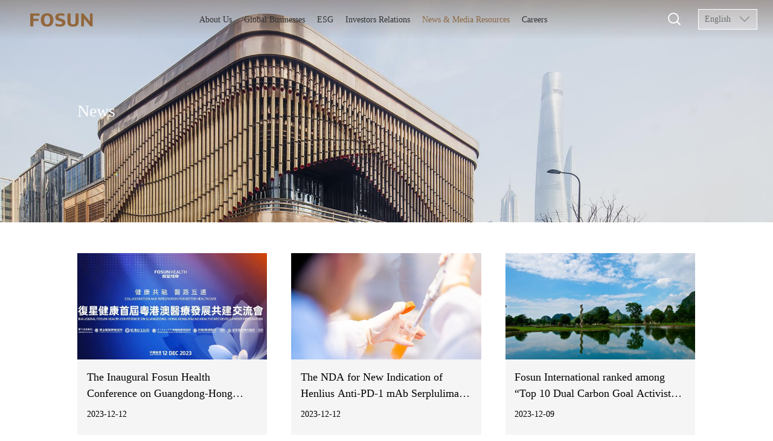

--- FILE ---
content_type: text/html
request_url: https://en.fosun.com/news/dynamic_26.html
body_size: 36932
content:
<!DOCTYPE html>
<!--[if lt IE 7]><html class="ie ie6 lt8 lt9 lt10"><![endif]-->
<!--[if IE 7]><html class="ie ie7 lt8 lt9 lt10"><![endif]-->
<!--[if IE 8]><html class="ie ie8 lt9 lt10"><![endif]-->
<!--[if IE 9]><html class="ie ie9 lt10"><![endif]-->
<!--[if (gt IE 9) | !(IE)]><!-->
<html>
<!--<![endif]-->
<head>
<!--start ignore-->
<meta charset="utf-8">
<meta name="author" content="xinhongru" />
<meta name="keywords" content="" />
<meta name="description" content="" />
<meta name="renderer" content="webkit" />
<meta http-equiv="X-UA-Compatible" content="IE=edge,chrome=1" />
<meta content="width=device-width, initial-scale=1, maximum-scale=1, minimum-scale=1,user-scalable=no" name="viewport" />
<title>News_News & Media Resources_Fosun</title>
<script type="text/javascript">if(window.top !== window.self){ window.top.location = window.location;}function getRootPath() {return ('');}function getGroupID() {return '0';}function getSiteID() {return '0';}function getClassID() {return '46';}function getInfoID() {return '0';}</script>
<link rel="shortcut icon" href="/images/favicon.ico?v=20230213093540" type="image/x-icon" />
<link rel="Bookmark" href="/images/favicon.ico?v=20230213093540" />
<meta name="apple-mobile-web-app-title" content="title" />
<link rel="apple-touch-icon" href="/images/icon.png?v=20221213204719" />
<link rel="apple-touch-icon-precomposed" href="/images/icon.png?v=20221213204719" />
<link rel="stylesheet" href="/css/animate.min.css?v=20201012083420">
<link rel="stylesheet" href="/css/common.css?v=20240712100815">
<script>if (/*@cc_on!@*/false && document.documentMode === 10) document.documentElement.className += ' ie10';</script>
<script>if (/*@cc_on!@*/false && document.documentMode === 11) document.documentElement.className += ' ie11';</script>
<!-- 添加IE10+Class -->
<script src="/js/jquery.js?v=20200825153404"></script>
<link rel="stylesheet" href="/css/swiper-3.4.2.min.css?v=20200225114000" />
<script type="text/javascript" src="/js/swiper-3.4.2.jquery.min.js?v=20200225114000"></script>
<script src="/js/common.js?v=20250417150524"></script>
<script src="/js/ratio-img.js?v=20220513112418"></script>
<link href="/css/jquery.mCustomScrollbar.css?v=20200225114000" rel="stylesheet" />
<script src="/js/jquery.mCustomScrollbar.concat.min.js?v=20200225114000"></script>
<script src="/js/wow.min.js?v=20200225114000"></script>
<link rel="stylesheet" href="//at.alicdn.com/t/c/font_3785237_25wfslem1qy.css">
<link rel="stylesheet" href="/css/style.css?v=20250417152323">
<!--[if lt IE 9]>
<script src="/js/html5.js?v=20200225114000"></script>
<script src="/js/respond.src.js?v=20200225114000"></script>
<![endif]-->
<!--公用文件-->

<script src="/lang/zh_CN.js?v=20230413100938"></script>    
<script src="/Ajax/layer/layer.js?v=20230413100932"></script>   
<script src="/Ajax/TDES.js?v=20230413100933"></script>
<script type="text/javascript" src="/Ajax/AjaxHandler_FXJT_EN.js?v=20240603154242"></script>
<!--end ignore-->
 
<!--页面内引用文件-->
<link rel="stylesheet" href="/css/lhl_style.css?v=20250508203852">
<script src="/js/lhl_function.js?v=20230517105238"></script>
</head>
<body>
<!--start ignore-->
<header class="header">
    <h1><a href="/"><img src="/Upload/image/20241025/20241025202942_9943.png"></a></h1>
    <div class="header_re">
        <div class="language fnt_16">
            <dl>
                <dt>English<em class="icon-jiantouxia"></em></dt>
                <dd>
                    <p><a  href="https://www.fosun.com" target="_blank" rel="nofollow">简体中文</a></p><p><a  href="https://zh.fosun.com/" target="_blank" rel="nofollow">繁體中文</a></p><p><a  href="https://en.fosun.com/" target="_blank" rel="nofollow">English</a></p><p><a  href="https://www.fosun.com/jp/" target="_blank" rel="nofollow">日本語</a></p><p><a  href="https://www.fosun.com/fr/" target="_blank" rel="nofollow">Française</a></p><p><a  href="https://www.fosun.com/de/" target="_blank" rel="nofollow">Deutsch</a></p><p><a  href="https://www.fosun.com/pt/" target="_blank" rel="nofollow">Português</a></p>
                </dd>
            </dl>
        </div>
        <div class="header_search fnt_16">
            <div class="search_btn icon-sousuo"></div>
            <div class="search_box">
                <input type="text" placeholder="Please enter keywords" id="formd_search_id" class="search_box_input fnt_16">
                <button class="search_box_btn icon-sousuo" id="btnSearch"></button>
            </div>
        </div>
        <div class="nav">
            <ul class="fnt_16">
                <li>
                    <a href="/about/company.html">About Us<i></i></a>
                    <span class="icon-you"></span>
                    <div class="nav_list">
                        <div class="return_a">
                            <p><a href="javascript:void(0);" target="_self"><i class="icon-zuojiantou11"></i>Return</a></p>
                        </div>
                        <div class="nav_p">
                            <p  ><a href="/about/company.html">Who We Are</a></p><p  ><a href="/about/strategy.html">Fosun Strategy</a></p><p  ><a href="/about/team.html">Management Team</a></p><p  ><a href="/about/culture.html">Corporate Culture</a></p><p  ><a href="/about/Globalindustry.html">Global Industries</a></p><p  ><a href="/about/Globalpartner.html">Global Partners</a></p><p class="nonav_p"><a href="/about/Global.html">Global Offices</a></p>
                        </div>
                    </div>		
                </li>
                <li>
                    <a href="/business/">Global Businesses<i></i></a>
                    <span class="icon-you"></span>
                    <div class="nav_list">
                        <div class="return_a">
                            <p><a href="javascript:void(0);" target="_self"><i class="icon-zuojiantou11"></i>Return</a></p>
                        </div>
                        <div class="nav_p">
                            <p  ><a href="/business/healthy.html">Health</a></p><p  ><a href="/business/happy.html">Happiness</a></p><p  ><a href="/business/rich.html">Wealth</a></p><p  ><a href="/business/made.html">Intelligent Manufacturing</a></p>
                        </div>
                    </div>
                </li>
                <li>
                    <a href="/esg/">ESG<i></i></a>
                    <span class="icon-you"></span>
                    <div class="nav_list">
                        <div class="return_a">
                            <p><a href="javascript:void(0);" target="_self"><i class="icon-zuojiantou11"></i>Return</a></p>
                        </div>
                        <div class="nav_p">
                            <p  ><a href="/esg/environment.html">Environmental</a></p><p  ><a href="/esg/social.html">Social</a></p><p  ><a href="/esg/governance.html">Governance</a></p><p  ><a href="/esg/news.html">ESG News</a></p><p  ><a href="/esg/report.html">Policies & Reports</a></p><p  ><a href="/esg/strategy.html">ESG Strategy</a></p>
                        </div>
                    </div>
                </li>
                <li>
                    <a  href="http://ir.fosun.com/cn/investor-relations/" target="_blank" rel="nofollow">Investors Relations<i></i></a>
                    <span class="icon-you"></span>
                    <div class="nav_list">
                        <div class="return_a">
                            <p><a href="javascript:void(0);" target="_self"><i class="icon-zuojiantou11"></i>Return</a></p>
                        </div>
                        <div class="nav_p">
                            <p><a  href="https://ir.fosun.com/en/investor-relations/corporate-governance/" target="_blank" rel="nofollow">Corporate Governance</a></p><p><a  href="https://ir.fosun.com/en/investor-relations/fosun-ecosystem/corporate-structure/" target="_blank" rel="nofollow">Fosun Ecosystem</a></p><p><a  href="https://ir.fosun.com/en/investor-relations/financial-information/financial-reports/" target="_blank" rel="nofollow">Financial Information</a></p><p><a  href="https://ir.fosun.com/en/investor-relations/ir-calendar/" target="_blank" rel="nofollow">Event Calendar</a></p><p><a  href="https://ir.fosun.com/en/investor-relations/stock-information/stock-quote/" target="_blank" rel="nofollow">Stock Information</a></p><p><a  href="https://ir.fosun.com/en/investor-relations/analyst-coverage/" target="_blank" rel="nofollow">Analyst Coverage</a></p><p><a  href="https://ir.fosun.com/en/investor-relations/" target="_blank" rel="nofollow">IR Contact</a></p>
                        </div>
                    </div>
                </li>
                <li>
                    <a href="/news/">News & Media Resources<i></i></a>
                    <span class="icon-you"></span>
                    <div class="nav_list">
                        <div class="return_a">
                            <p><a href="javascript:void(0);" target="_self"><i class="icon-zuojiantou11"></i>Return</a></p>
                        </div>
                        <div class="nav_p">
                            <p  ><a href="/news/dynamic.html">News</a></p><p  ><a href="/news/finance.html">Financial News</a></p><p  ><a href="/news/media.html">Media Library</a></p>
                        </div>
                    </div>
                </li>
                <li>
                    <a href="/join/">Careers<i></i></a>
                    <span class="icon-you"></span>
                    <div class="nav_list">
                        <div class="return_a">
                            <p><a href="javascript:void(0);" target="_self"><i class="icon-zuojiantou11"></i>Return</a></p>
                        </div>
                        <div class="nav_p">
                            <p  ><a href="/join/">Talent Development</a></p><p><a  href="http://fosun.zhaopin.com" target="_blank" rel="nofollow">Campus Recruitment</a></p><p><a >Professional Recruitment</a></p>
                        </div>
                    </div>	
                </li>
                <li class="phone_showli">
                    <a href="/other/risk.html">Risks & Compliance</a>
                    <span class="icon-you"></span>
                    <div class="nav_list">
                        <div class="return_a">
                            <p><a href="javascript:void(0);" target="_self"><i class="icon-zuojiantou11"></i>Return</a></p>
                        </div>
                        <div class="nav_p">
                            <p><a href="/other/report.html">Reports & Complaints</a></p>
                            <p><a href="https://moapp.fosun.com/hr/common/delisting/#/" target="_blank" rel="nofollow">Delisting Query</a></p>
                        </div>
                    </div>	
                </li>
            </ul>
        </div>
    </div>
    <div class="menu_button">
        <i></i>
        <i></i>
        <i></i>
    </div>
    <div class="bg_hover"></div>
</header>
<div class="height_height"></div>
<!--end ignore-->
    <div class="main">
        <div class="site_banner bg-cover" style="background: url('/Upload/image/20230628/20230628160450_5952.jpg');">            <img src="/Upload/image/20230628/20230628160450_5952.jpg">            <div class="inwrap txt a-m-c">                <h2 class="fnt_36 wow fadeInUp">News</h2>            </div>        </div>
        <div class="dynamic_01">
            <div class="inwrap">
                <ul class="dynamic_list">
                    <li class="wow fadeInUp">                        <a href="/content/details46_4944.html" target="_blank" class="tran_scale">                            <dl>                                <dd class="ratio-img" data-ratio="0.5625">                                    <!--图片尺寸528*297-->                                    <img src="/Upload/image/20231218/20231218141530_2360_1174x720.jpg">                                </dd>                                <dt>                                    <h3 class="fnt_24 clamp">                                        The Inaugural Fosun Health Conference on Guangdong-Hong Kong-Macao Healthcare Development Integration Held in Hong Kong to Promote “Three Links” Development                                    </h3>                                    <p class="fnt_16">2023-12-12<span></span></p>                                    <div class="dyn_txt fnt_16">                                        <p>                                            The Inaugural Fosun Health Conference on Guangdong-Hong Kong-Macao Healthcare Development Integration was successfully held in Hong Kong by Fosun Health on 12 December 2023. With the background of integrating medical services of Guangdong, Hong Kong and Macao, this year’s conference themed “Collaboration and Integration for Better Healthcare” aimed to facilitate bette                                        </p>                                    </div>                                </dt>                            </dl>                        </a>                    </li><li class="wow fadeInUp">                        <a href="/content/details46_4942.html" target="_blank" class="tran_scale">                            <dl>                                <dd class="ratio-img" data-ratio="0.5625">                                    <!--图片尺寸528*297-->                                    <img src="/Upload/image/20231218/20231218140253_2777_1000x612.png">                                </dd>                                <dt>                                    <h3 class="fnt_24 clamp">                                        The NDA for New Indication of Henlius Anti-PD-1 mAb Serplulimab in Combination with Chemotherapy for the First-line Treatment of non-squamous NSCLC Accepted by the NMPA                                    </h3>                                    <p class="fnt_16">2023-12-12<span></span></p>                                    <div class="dyn_txt fnt_16">                                        <p>                                            Shanghai, China, 12 December 2023 – Shanghai Henlius Biotech, Inc. (2696.HK) announced that the NDA for new indication of HANSIZHUANG, serplulimab, an innovative anti-PD-1 mAb independently developed by the company, in combination with chemotherapy as a first-line treatment for patients with locally advanced or metastatic non-squamous non-small cell lung can                                        </p>                                    </div>                                </dt>                            </dl>                        </a>                    </li><li class="wow fadeInUp">                        <a href="/content/details46_4943.html" target="_blank" class="tran_scale">                            <dl>                                <dd class="ratio-img" data-ratio="0.5625">                                    <!--图片尺寸528*297-->                                    <img src="/Upload/image/20231218/20231218140922_7378_1593x974.jpg">                                </dd>                                <dt>                                    <h3 class="fnt_24 clamp">                                        Fosun International ranked among “Top 10 Dual Carbon Goal Activists” by Southern Weekly                                       </h3>                                    <p class="fnt_16">2023-12-09<span></span></p>                                    <div class="dyn_txt fnt_16">                                        <p>                                            The “Dual Carbon Goal ActivistsConference 2023” was organized and held by Southern Weeklyin Beijingon 7 December 2023. The event focused on companies’ progress in the implementation of their strategies for achieving the dual goal of carbon emission peak and carbon neutrality (“dual carbon goal”) and identified the leaders and innovators in the dual-carbon goal                                        </p>                                    </div>                                </dt>                            </dl>                        </a>                    </li><li class="wow fadeInUp">                        <a href="/content/details46_4938.html" target="_blank" class="tran_scale">                            <dl>                                <dd class="ratio-img" data-ratio="0.5625">                                    <!--图片尺寸528*297-->                                    <img src="/Upload/image/20231130/20231130142708_3606_795x487.png">                                </dd>                                <dt>                                    <h3 class="fnt_24 clamp">                                        Fosun International Receives “ESG Leading Enterprise Award” from Bloomberg Businessweek/Chinese Edition                                    </h3>                                    <p class="fnt_16">2023-11-30<span></span></p>                                    <div class="dyn_txt fnt_16">                                        <p>                                            On 23 November 2023, the results of the fifth ESG Leading Enterprise Awards 2023, which was organized by the Chinese Edition of Bloomberg Businessweek in partnership with Deloitte, one of the world's largest accounting firms, and with the support from InvestHK under theGovernment of theHong Kong Special Administrative Region, Hong Kong Institute of Bankers                                        </p>                                    </div>                                </dt>                            </dl>                        </a>                    </li><li class="wow fadeInUp">                        <a href="/content/details46_4930.html" target="_blank" class="tran_scale">                            <dl>                                <dd class="ratio-img" data-ratio="0.5625">                                    <!--图片尺寸528*297-->                                    <img src="/Upload/image/20231208/20231208161242_8398_801x492.png">                                </dd>                                <dt>                                    <h3 class="fnt_24 clamp">                                        Morningstar Sustainalytics ranked Fidelidade as the second most sustainable European insurance company                                    </h3>                                    <p class="fnt_16">2023-11-28<span></span></p>                                    <div class="dyn_txt fnt_16">                                        <p>                                            (Lisbon, 28 November 2023) Today Sustainalytics assigned an ESG rating of 11.7, Low Risk, to Fidelidade – Companhia deSeguros, S.A..This result places Fidelidade as the fourth best rated insurance company in the world (out of 301ranked by Sustainalytics) and the second among European insurers.The new rating represents a significant improvement compared to last year’s                                        </p>                                    </div>                                </dt>                            </dl>                        </a>                    </li><li class="wow fadeInUp">                        <a href="/content/details46_4937.html" target="_blank" class="tran_scale">                            <dl>                                <dd class="ratio-img" data-ratio="0.5625">                                    <!--图片尺寸528*297-->                                    <img src="/Upload/image/20231129/20231129154042_9495_1919x1177.jpg">                                </dd>                                <dt>                                    <h3 class="fnt_24 clamp">                                        Henlius Receives the FDA IND Approval for Its EGFR-Targeting ADC Candidate HLX42                                    </h3>                                    <p class="fnt_16">2023-11-23<span></span></p>                                    <div class="dyn_txt fnt_16">                                        <p>                                            Shanghai, China, November 23, 2023 – Shanghai Henlius Biotech, Inc. (2696. HK) announced that the investigational new drug (IND) applicationof HLX42 for Injection, the ADC product that developed by the company based on the collaboration with MediLink Therapeutics, has been approved by the U.S. Food and Drug Administration (FDA), for the treatment of adv                                        </p>                                    </div>                                </dt>                            </dl>                        </a>                    </li><li class="wow fadeInUp">                        <a href="/content/details46_4939.html" target="_blank" class="tran_scale">                            <dl>                                <dd class="ratio-img" data-ratio="0.5625">                                    <!--图片尺寸528*297-->                                    <img src="/Upload/image/20231129/20231129152536_8079_1268x776.png">                                </dd>                                <dt>                                    <h3 class="fnt_24 clamp">                                        Fosun International Receives “Excellence in Environmental Positive Impact Commendation” at Hong Kong ESG Reporting Awards                                    </h3>                                    <p class="fnt_16">2023-11-21<span></span></p>                                    <div class="dyn_txt fnt_16">                                        <p>                                            (23 November 2023, Hong Kong) Fosun International Limited (HKEX stock code: 00656) recently received “Excellence in Environmental Positive Impact Commendation” at the Hong Kong ESG Reporting Awards 2023, in recognition of the company’s active green management practices and contribution to environmental protection locally and globally.The Hong Kong ESG Reporting Awards                                        </p>                                    </div>                                </dt>                            </dl>                        </a>                    </li><li class="wow fadeInUp">                        <a href="/content/details46_4936.html" target="_blank" class="tran_scale">                            <dl>                                <dd class="ratio-img" data-ratio="0.5625">                                    <!--图片尺寸528*297-->                                    <img src="/Upload/image/20231129/20231129152913_9808_887x542.png">                                </dd>                                <dt>                                    <h3 class="fnt_24 clamp">                                        A New Record, Fosun Pharma Ranks 2nd in the 2022 Top 100 Companies in China's Pharmaceutical Industry                                    </h3>                                    <p class="fnt_16">2023-11-20<span></span></p>                                    <div class="dyn_txt fnt_16">                                        <p>                                            The 2023 Conference on the Development of China's Pharmaceutical Industry, co-sponsored by the Ministry of Industry and Information Technology, Beijing Municipal People's Government, National Health Commission, State-owned Assets Supervision and Administration Commission of the State Council, National Administration of Traditional Chinese Medicine&                                        </p>                                    </div>                                </dt>                            </dl>                        </a>                    </li><li class="wow fadeInUp">                        <a href="/content/details46_4935.html" target="_blank" class="tran_scale">                            <dl>                                <dd class="ratio-img" data-ratio="0.5625">                                    <!--图片尺寸528*297-->                                    <img src="/Upload/image/20231123/20231123112150_7374_1279x782.jpg">                                </dd>                                <dt>                                    <h3 class="fnt_24 clamp">                                        Fosun International Wins Multiple Awards Including “The Asset ESG Corporate Awards 2023 – Platinum Award”, “Best Sustainability Team” and “Best Investor Relations Team” from The Asset                                    </h3>                                    <p class="fnt_16">2023-11-20<span></span></p>                                    <div class="dyn_txt fnt_16">                                        <p>                                            On the evening of 10 November 2023, The Asset, a renowned Asian financial magazine, held “The Asset ESG Corporate Awards 2023” awards ceremony at the Four Seasons Hotel Singapore. Fosun International Limited (“Fosun International” or the “Company”) (HKEX stock code: 00656) was awarded “The Asset ESG Corporate Awards 2023 – Platinum Award”, “Best Sustainabilit                                        </p>                                    </div>                                </dt>                            </dl>                        </a>                    </li>
                </ul>
                <!--start ignore-->

<div class="page">
    <div class="inner">
        <a href="dynamic_25.html" title="Prev page" class="prev "><i class="icon-jiantz"></i></a>
        <a href="dynamic_24.html" title="24" class="num">24</a><a href="dynamic_25.html" title="25" class="num">25</a><a href="javascript:void(0);" title="26" class="num on">26</a><a href="dynamic_27.html" title="27" class="num">27</a><a href="dynamic_28.html" title="28" class="num">28</a><a href="dynamic_29.html" title="29" class="num">29</a><a href="dynamic_30.html" title="30" class="num">30</a><a href="dynamic_31.html" title="31" class="num">31</a><a href="dynamic_32.html" title="32" class="num">32</a><a href="dynamic_33.html" title="33" class="num">33</a>
        <a href="dynamic_27.html" title="Next page" class="next "><i class="icon-jiantou-qiehuanyou_1"></i></a>
    </div>
</div>
 
<!--end ignore-->


            </div>
        </div>
    </div>
<!--start ignore-->
<!--start ignore-->
<div class="site" style="display:none"><a title="Home Page" href="/">Home Page</a> &gt; <a  href="/news/" title="News & Media Resources">News & Media Resources</a> &gt; <span>News</span></div>
<!--end ignore--><footer>
    <div class="footer fixed">
        <div class="f_top">
            <div class="indexwrap">
                <div class="f_le">
                    <ul>
                        <li>
                            <dl>
                                <dt>
                                    <h3><a href="/about/company.html">About Us</a></h3>
                                </dt>
                                <dd>
                                    <a href="/about/company.html">Who We Are</a><a href="/about/strategy.html">Fosun Strategy</a><a href="/about/team.html">Management Team</a><a href="/about/corporate_governance.html">Corporate Governance</a><a href="/about/culture.html">Corporate Culture</a><a href="/about/Globalindustry.html">Global Industries</a><a href="/about/Globalpartner.html">Global Partners</a><a href="/about/Global.html">Global Offices</a>
                                </dd>
                            </dl>
                        </li>
                        <li>
                            <dl>
                                <dt>
                                    <h3><a href="/business/">Global Businesses</a></h3>
                                </dt>
                                <dd>
                                    <a href="/business/healthy.html">Health</a><a href="/business/happy.html">Happiness</a><a href="/business/rich.html">Wealth</a><a href="/business/made.html">Intelligent Manufacturing</a>
                                </dd>
                            </dl>
                        </li>
                        <li>
                            <dl>
                                <dt>
                                    <h3><a href="/esg/">ESG</a></h3>
                                </dt>
                                <dd>
                                    <a href="/esg/environment.html">Environmental</a><a href="/esg/social.html">Social</a><a href="/esg/governance.html">Governance</a><a href="/esg/news.html">ESG News</a><a href="/esg/report.html">Policies & Reports</a><a href="/esg/strategy.html">ESG Strategy</a>
                                </dd>
                            </dl>
                        </li>
                        <li>
                            <dl>
                                <dt>
                                    <h3><a  href="http://ir.fosun.com/cn/investor-relations/" target="_blank" rel="nofollow">Investors Relations</a></h3>
                                </dt>
                                <dd>
                                    <a  href="https://ir.fosun.com/en/investor-relations/corporate-governance/" target="_blank" rel="nofollow">Corporate Governance</a><a  href="https://ir.fosun.com/en/investor-relations/fosun-ecosystem/corporate-structure/" target="_blank" rel="nofollow">Fosun Ecosystem</a><a  href="https://ir.fosun.com/en/investor-relations/financial-information/financial-reports/" target="_blank" rel="nofollow">Financial Information</a><a  href="https://ir.fosun.com/en/investor-relations/ir-calendar/" target="_blank" rel="nofollow">Event Calendar</a><a  href="https://ir.fosun.com/en/investor-relations/stock-information/stock-quote/" target="_blank" rel="nofollow">Stock Information</a><a  href="https://ir.fosun.com/en/investor-relations/analyst-coverage/" target="_blank" rel="nofollow">Analyst Coverage</a><a  href="https://ir.fosun.com/en/investor-relations/" target="_blank" rel="nofollow">IR Contact</a>
                                </dd>
                            </dl>
                        </li>
                        <li>
                            <dl>
                                <dt>
                                    <h3><a href="/news/">News & Media Resources</a></h3>
                                </dt>
                                <dd>
                                    <a href="/news/dynamic.html">News</a><a href="/news/finance.html">Financial News</a><a href="/news/media.html">Media Library</a>
                                </dd>
                            </dl>
                        </li>
                        <li>
                            <dl>
                                <dt>
                                    <h3><a href="/join/">Careers</a></h3>
                                </dt>
                                <dd>
                                    <a href="/join/">Talent Development</a><a  href="http://fosun.zhaopin.com" target="_blank" rel="nofollow">Campus Recruitment</a><a >Professional Recruitment</a>
                                </dd>
                            </dl>
                        </li>
                        <li>
                            <dl>
                                <dt>
                                    <h3><a href="/other/risk.html">Risks & Compliance</a></h3>
                                </dt>
                                <dd>
                                    <a href="/other/report.html">Reports & Complaints</a><a  href="https://moapp.fosun.com/hr/common/delisting/#/" target="_blank" rel="nofollow">Delisting Query</a>
                                </dd>
                            </dl>
                        </li>
                    </ul>
                </div>
                <div class="f_re">
                    <div class="share_a">
                        <p>
                            <a class="" href="javascript:void(0);"><i class="icon-weixin"></i><span><img src="/Upload/image/20230710/20230710085852_5061.jpg"></span></a><a class="" href="javascript:void(0);"><i class="icon-weibo"></i><span><img src="/Upload/image/20230710/20230710085901_1156.jpg"></span></a><a class="" href="javascript:void(0);"><i class="icon-douyin"></i><span><img src="/Upload/image/20230710/20230710090022_7515.png"></span></a><a class="" href="javascript:void(0);"><i class="icon-shipinhao"></i><span><img src="/Upload/image/20230710/20230710085918_8190.jpg"></span></a><a class="" href="javascript:void(0);"><i class="icon-ttww"></i><span><img src="/images/Twitter.jpg"></span></a><a class="" href="javascript:void(0);"><i class="icon-Facebook"></i><span><img src="/images/Twitter.jpg"></span></a><a class="" href="javascript:void(0);"><i class="icon-youtube"></i><span><img src="/images/YouTube.jpg"></span></a>
							
				
                        </p>
                    </div>
                    <div class="f_link">
                        <dl>
                            <dt>Useful Links<i class="icon-shangsanjiao"></i></dt>
                            <dd>
                                <p><a  href="https://www.fosunpharma.com" target="_blank" rel="nofollow">Fosun Pharma</a></p><p><a  href="https://www.yuyuantm.com.cn" target="_blank" rel="nofollow">Yuyuan</a></p><p><a  href="https://www.fosunholiday.com" target="_blank" rel="nofollow">Fosun Tourism Group</a></p><p><a  href="https://www.fidelidade.pt" target="_blank" rel="nofollow">Fidelidade</a></p><p><a  href="https://www.clubmed.com" target="_blank" rel="nofollow">Club Med</a></p><p><a  href="https://www.fosunhealth.com" target="_blank" rel="nofollow">Fosun Health</a></p><p><a  href="https://www.henlius.com" target="_blank" rel="nofollow">Shanghai Henlius</a></p><p><a  href="http://www.lanvin-group.com" target="_blank" rel="nofollow">Lanvin Group</a></p><p><a  href="https://www.tuopaishede.cn" target="_blank" rel="nofollow">Shede Spirits</a></p><p><a  href="https://www.fosuncapital.com" target="_blank" rel="nofollow">Fosun Capital</a></p><p><a  href="http://www.fosunhive.com" target="_blank" rel="nofollow">Fosun Hive</a></p><p><a  href="http://www.hnmining.com" target="_blank" rel="nofollow">Hainan Mining</a></p><p><a  href="http://www.easun-tech.com" target="_blank" rel="nofollow">Easun Technology</a></p><p><a  href="https://www.fosuntrade.com" target="_blank" rel="nofollow">Fosun Trade</a></p><p><a  href="https://www.frzcapital.cn" target="_blank" rel="nofollow">Fosun RZ Capital</a></p>
                            </dd>
                        </dl>
                    </div>
                    
                </div>
            </div>
            <div class="clear"></div>
        </div>
        <div class="f_bottom fixed">
            <div class="indexwrap">
                <p class="f_p01">Copyright ©2025 Fosun International Limited. All Rights Reserved.
                <a class="bah" href="https://beian.miit.gov.cn" target="_blank">沪ICP备05004652号-1</a>
                <a class="bah" href="https://beian.miit.gov.cn" target="_blank">沪公网安备 31010102005350号</a>       
                <a class="xhr" href="http://www.xinhongru.com/" target="_blank">Powered by Xinhongru</a>
                </p>
                <p class="f_p02">
                    <span>
                        <a href="/other/contact.html">Contact Us</a>
                        <a href="/other/law.html">Legal Statement</a>
                        <a href="/other/privacy.html">Privacy Policy</a>
                    </span>
                </p>
            </div>
        </div>
    </div>
</footer>
<!-- 抖音 -->
<div class="dy_box">
    <i class="c">x</i>
    <h2>抖音二维码</h2>
    <div class="img"><img src="/images/erwm.jpg"></div><p>扫一扫</p>
</div>
<!-- 抖音 -->

<!--end ignore-->

<script type="text/javascript">document.write('<script type="text/javascript" src="/plugin/Visit/Default.aspx?referrer=' + escape(document.referrer) + '&Url=' + escape(window.location.href) + '&InfoID=0&ClassID=46&SiteID=0&SiteGroupID=0&ScreenWidth=' + window.screen.width + '&ScreenHeight=' + window.screen.height + '&t=' + new Date().getTime() + '" charset="utf-8"></scr' + 'ipt>');</script>
<script type="text/javascript" src="/plugin/Visit/Default.js"></script>
<!-- 05BC2BB4C027052AB152FC36E79ABD9F679E619C476B43C68CA176D531F3F481F93F5BD6A10AC588 -->
<!-- Last Update:2026-01-16 17:21:05 -->
</body>
</html>

--- FILE ---
content_type: text/html; charset=utf-8
request_url: https://en.fosun.com/Ajax/AjaxHandler_FXJT_EN.ashx
body_size: 6268
content:
{state: 1,info: '100%7E%u590D%u661F%u56FD%u9645%7E00656%7E4.230%7E4.350%7E4.380%7E12018300.0%7E0%7E0%7E4.230%7E0%7E0%7E0%7E0%7E0%7E0%7E0%7E0%7E0%7E4.230%7E0%7E0%7E0%7E0%7E0%7E0%7E0%7E0%7E0%7E12018300.0%7E2026/01/16%2016%3A08%3A30%7E-0.120%7E-2.76%7E4.400%7E4.220%7E4.230%7E12018300.0%7E51210509.000%7E0%7E-7.36%7E%7E0%7E0%7E4.14%7E345.4499%7E345.4499%7EFOSUN%20INTL%7E0.47%7E6.810%7E3.720%7E1.18%7E-52.47%7E0%7E0%7E0%7E0%7E0%7E-7.15%7E0.27%7E0.15%7E500%7E-3.42%7E-2.31%7EGP%7E-3.67%7E-0.27%7E-3.64%7E-8.64%7E-17.70%7E8166663124.00%7E8166663124.00%7E23.82%7E0.020%7E4.261%7E7.63%7EHKD%7E1%7E50%3B1%7E%u590D%u661F%u533B%u836F%7E600196%7E27.59%7E27.82%7E27.86%7E174336%7E64262%7E110074%7E27.58%7E283%7E27.57%7E192%7E27.56%7E805%7E27.55%7E431%7E27.54%7E664%7E27.59%7E296%7E27.60%7E486%7E27.61%7E64%7E27.62%7E54%7E27.63%7E40%7E%7E20260116161402%7E-0.23%7E-0.83%7E28.14%7E27.52%7E27.59/174336/483330064%7E174336%7E48333%7E0.82%7E22.45%7E%7E28.14%7E27.52%7E2.23%7E584.49%7E736.77%7E1.53%7E30.60%7E25.04%7E0.68%7E1435%7E27.72%7E21.90%7E26.60%7E%7E%7E1.04%7E48333.0064%7E0.0000%7E0%7E%20%7EGP-A%7E4.15%7E-0.22%7E1.15%7E6.83%7E3.43%7E33.10%7E22.56%7E4.15%7E2.68%7E-4.33%7E2118488825%7E2670429325%7E43.29%7E15.57%7E2118488825%7E%7E%7E18.70%7E0.07%7E%7ECNY%7E0%7E___D__F__N%7E27.50%7E2800%3B100%7E%u590D%u661F%u533B%u836F%7E02196%7E21.080%7E21.300%7E21.440%7E2822971.0%7E0%7E0%7E21.080%7E0%7E0%7E0%7E0%7E0%7E0%7E0%7E0%7E0%7E21.080%7E0%7E0%7E0%7E0%7E0%7E0%7E0%7E0%7E0%7E2822971.0%7E2026/01/16%2016%3A08%3A28%7E-0.220%7E-1.03%7E21.580%7E20.980%7E21.080%7E2822971.0%7E59708216.480%7E0%7E18.74%7E%7E0%7E0%7E2.82%7E114.0368%7E560.6142%7EFOSUN%20PHARMA%7E1.66%7E29.000%7E12.090%7E0.57%7E5.18%7E0%7E0%7E0%7E0%7E0%7E15.59%7E1.07%7E0.52%7E500%7E7.83%7E1.15%7EGP%7E6.70%7E3.36%7E5.66%7E0.09%7E-12.96%7E2659460325.00%7E540971500.00%7E15.21%7E0.350%7E21.151%7E46.29%7EHKD%7E1%7E50%3B1%7E%u8C6B%u56ED%u80A1%u4EFD%7E600655%7E5.17%7E5.25%7E5.25%7E169482%7E61229%7E108253%7E5.16%7E769%7E5.15%7E1782%7E5.14%7E1895%7E5.13%7E3314%7E5.12%7E3235%7E5.17%7E3088%7E5.18%7E442%7E5.19%7E785%7E5.20%7E1206%7E5.21%7E557%7E%7E20260116161409%7E-0.08%7E-1.52%7E5.29%7E5.15%7E5.17/169482/87968530%7E169482%7E8797%7E0.44%7E-13.22%7E%7E5.29%7E5.15%7E2.67%7E201.11%7E201.24%7E0.58%7E5.78%7E4.73%7E1.03%7E4917%7E5.19%7E-30.94%7E160.66%7E%7E%7E1.02%7E8796.8530%7E0.0000%7E0%7E%20%7EGP-A%7E0.78%7E-1.34%7E3.65%7E-4.41%7E-1.78%7E6.41%7E4.90%7E0.78%7E-1.71%7E-11.32%7E3889846273%7E3892458273%7E28.80%7E-5.67%7E3889846273%7E%7E%7E-11.49%7E0.19%7E%7ECNY%7E0%7E___D__F__N%7E5.25%7E-947%3B100%7E%u590D%u5B8F%u6C49%u9716%7E02696%7E68.250%7E67.400%7E67.400%7E384200.0%7E0%7E0%7E68.250%7E0%7E0%7E0%7E0%7E0%7E0%7E0%7E0%7E0%7E68.250%7E0%7E0%7E0%7E0%7E0%7E0%7E0%7E0%7E0%7E384200.0%7E2026/01/16%2016%3A08%3A28%7E0.850%7E1.26%7E69.900%7E66.550%7E68.250%7E384200.0%7E26098852.820%7E0%7E41.87%7E%7E0%7E0%7E4.97%7E111.5400%7E370.9352%7EHENLIUS%7E0.00%7E92.000%7E15.200%7E0.74%7E-19.83%7E0%7E0%7E0%7E0%7E0%7E41.04%7E9.93%7E0.24%7E100%7E19.63%7E1.87%7EGP%7E23.83%7E7.03%7E16.47%7E14.04%7E-6.51%7E543494853.00%7E163428541.00%7E43.35%7E0.000%7E67.930%7E80.32%7EHKD%7E1%7E50%3B1%7E%u5357%u94A2%u80A1%u4EFD%7E600282%7E5.26%7E5.31%7E5.37%7E558209%7E238208%7E320001%7E5.25%7E2538%7E5.24%7E3456%7E5.23%7E1691%7E5.22%7E1628%7E5.21%7E2476%7E5.26%7E2987%7E5.27%7E4477%7E5.28%7E333%7E5.29%7E665%7E5.30%7E841%7E%7E20260116161422%7E-0.05%7E-0.94%7E5.42%7E5.24%7E5.26/558209/296681775%7E558209%7E29668%7E0.91%7E12.08%7E%7E5.42%7E5.24%7E3.39%7E324.28%7E324.28%7E1.20%7E5.84%7E4.78%7E0.54%7E2486%7E5.31%7E11.18%7E14.34%7E%7E%7E0.71%7E29668.1775%7E0.0000%7E0%7E%20%7EGP-A%7E0.00%7E-4.71%7E3.87%7E9.95%7E3.58%7E5.99%7E3.94%7E0.00%7E3.14%7E2.14%7E6165091011%7E6165091011%7E11.79%7E28.11%7E6165091011%7E%7E%7E21.87%7E0.00%7E%7ECNY%7E0%7E___D__F__N%7E5.34%7E-4605%3B100%7E%u590D%u9510%u533B%u7597%u79D1%u6280%7E01696%7E4.450%7E4.570%7E4.570%7E252400.0%7E0%7E0%7E4.450%7E0%7E0%7E0%7E0%7E0%7E0%7E0%7E0%7E0%7E4.450%7E0%7E0%7E0%7E0%7E0%7E0%7E0%7E0%7E0%7E252400.0%7E2026/01/16%2016%3A08%3A30%7E-0.120%7E-2.63%7E4.570%7E4.440%7E4.450%7E252400.0%7E1132036.800%7E0%7E10.69%7E%7E0%7E0%7E2.84%7E20.8413%7E20.8413%7ESISRAM%20MED%7E2.83%7E7.944%7E3.184%7E0.55%7E37.50%7E0%7E0%7E0%7E0%7E0%7E12.89%7E0.57%7E0.05%7E400%7E5.70%7E-5.92%7EGP%7E4.37%7E3.84%7E3.73%7E14.40%7E-5.52%7E468343092.00%7E468343092.00%7E20.66%7E0.126%7E4.485%7E6.36%7EHKD%7E1%7E50%3B1%7E%u91D1%u5FBD%u9152%7E603919%7E20.51%7E20.53%7E20.60%7E36251%7E16202%7E20049%7E20.50%7E68%7E20.49%7E37%7E20.47%7E41%7E20.46%7E8%7E20.45%7E245%7E20.51%7E57%7E20.52%7E17%7E20.53%7E123%7E20.54%7E203%7E20.55%7E21%7E%7E20260116161421%7E-0.02%7E-0.10%7E20.84%7E20.36%7E20.51/36251/74371303%7E36251%7E7437%7E0.71%7E27.46%7E%7E20.84%7E20.36%7E2.34%7E104.04%7E104.04%7E3.06%7E22.58%7E18.48%7E0.90%7E-22%7E20.52%7E24.10%7E26.80%7E%7E%7E0.80%7E7437.1303%7E0.0000%7E0%7E%20%7EGP-A%7E0.44%7E-0.82%7E2.39%7E11.15%7E7.39%7E23.53%7E17.42%7E0.44%7E2.60%7E3.07%7E507259997%7E507259997%7E-2.68%7E8.46%7E507259997%7E%7E%7E12.38%7E0.15%7E%7ECNY%7E0%7E___D__F__N%7E20.40%7E434%3B100%7E%u62DB%u91D1%u77FF%u4E1A%7E01818%7E36.500%7E36.860%7E36.880%7E14542261.0%7E0%7E0%7E36.500%7E0%7E0%7E0%7E0%7E0%7E0%7E0%7E0%7E0%7E36.500%7E0%7E0%7E0%7E0%7E0%7E0%7E0%7E0%7E0%7E14542261.0%7E2026/01/16%2016%3A08%3A30%7E-0.360%7E-0.98%7E36.980%7E36.040%7E36.500%7E14542261.0%7E528584110.820%7E0%7E82.53%7E%7E0%7E0%7E2.55%7E1051.7678%7E1292.9735%7EZHAOJIN%20MINING%7E0.15%7E37.640%7E11.866%7E0.94%7E-79.21%7E0%7E0%7E0%7E0%7E0%7E43.92%7E6.56%7E0.50%7E500%7E18.74%7E2.59%7EGP%7E10.99%7E5.78%7E14.42%7E26.65%7E19.59%7E3542393204.00%7E2881555597.00%7E41.81%7E0.054%7E36.348%7E97.45%7EHKD%7E1%7E50%3B1%7E%u4E09%u5143%u80A1%u4EFD%7E600429%7E5.24%7E5.22%7E5.26%7E181122%7E84420%7E96702%7E5.24%7E861%7E5.23%7E2522%7E5.22%7E2197%7E5.21%7E2605%7E5.20%7E3218%7E5.25%7E4236%7E5.26%7E5232%7E5.27%7E1535%7E5.28%7E4799%7E5.29%7E2186%7E%7E20260116161426%7E0.02%7E0.38%7E5.26%7E5.19%7E5.24/181122/94629232%7E181122%7E9463%7E1.21%7E42.34%7E%7E5.26%7E5.19%7E1.34%7E78.47%7E78.71%7E1.51%7E5.74%7E4.70%7E0.60%7E-6585%7E5.22%7E25.01%7E143.60%7E%7E%7E1.27%7E9462.9232%7E0.0000%7E0%7E%20%7EGP-A%7E1.16%7E0.00%7E0.23%7E3.55%7E1.78%7E7.28%7E3.92%7E1.16%7E-9.50%7E7.38%7E1497557426%7E1502089065%7E-22.40%7E16.24%7E1497557426%7E%7E%7E25.72%7E0.19%7E%7ECNY%7E0%7E___D__F__N%7E5.19%7E3433'}

--- FILE ---
content_type: text/html
request_url: https://en.fosun.com/news/dynamic_26.html
body_size: 36919
content:
<!DOCTYPE html>
<!--[if lt IE 7]><html class="ie ie6 lt8 lt9 lt10"><![endif]-->
<!--[if IE 7]><html class="ie ie7 lt8 lt9 lt10"><![endif]-->
<!--[if IE 8]><html class="ie ie8 lt9 lt10"><![endif]-->
<!--[if IE 9]><html class="ie ie9 lt10"><![endif]-->
<!--[if (gt IE 9) | !(IE)]><!-->
<html>
<!--<![endif]-->
<head>
<!--start ignore-->
<meta charset="utf-8">
<meta name="author" content="xinhongru" />
<meta name="keywords" content="" />
<meta name="description" content="" />
<meta name="renderer" content="webkit" />
<meta http-equiv="X-UA-Compatible" content="IE=edge,chrome=1" />
<meta content="width=device-width, initial-scale=1, maximum-scale=1, minimum-scale=1,user-scalable=no" name="viewport" />
<title>News_News & Media Resources_Fosun</title>
<script type="text/javascript">if(window.top !== window.self){ window.top.location = window.location;}function getRootPath() {return ('');}function getGroupID() {return '0';}function getSiteID() {return '0';}function getClassID() {return '46';}function getInfoID() {return '0';}</script>
<link rel="shortcut icon" href="/images/favicon.ico?v=20230213093540" type="image/x-icon" />
<link rel="Bookmark" href="/images/favicon.ico?v=20230213093540" />
<meta name="apple-mobile-web-app-title" content="title" />
<link rel="apple-touch-icon" href="/images/icon.png?v=20221213204719" />
<link rel="apple-touch-icon-precomposed" href="/images/icon.png?v=20221213204719" />
<link rel="stylesheet" href="/css/animate.min.css?v=20201012083420">
<link rel="stylesheet" href="/css/common.css?v=20240712100815">
<script>if (/*@cc_on!@*/false && document.documentMode === 10) document.documentElement.className += ' ie10';</script>
<script>if (/*@cc_on!@*/false && document.documentMode === 11) document.documentElement.className += ' ie11';</script>
<!-- 添加IE10+Class -->
<script src="/js/jquery.js?v=20200825153404"></script>
<link rel="stylesheet" href="/css/swiper-3.4.2.min.css?v=20200225114000" />
<script type="text/javascript" src="/js/swiper-3.4.2.jquery.min.js?v=20200225114000"></script>
<script src="/js/common.js?v=20250417150524"></script>
<script src="/js/ratio-img.js?v=20220513112418"></script>
<link href="/css/jquery.mCustomScrollbar.css?v=20200225114000" rel="stylesheet" />
<script src="/js/jquery.mCustomScrollbar.concat.min.js?v=20200225114000"></script>
<script src="/js/wow.min.js?v=20200225114000"></script>
<link rel="stylesheet" href="//at.alicdn.com/t/c/font_3785237_25wfslem1qy.css">
<link rel="stylesheet" href="/css/style.css?v=20250417152323">
<!--[if lt IE 9]>
<script src="/js/html5.js?v=20200225114000"></script>
<script src="/js/respond.src.js?v=20200225114000"></script>
<![endif]-->
<!--公用文件-->

<script src="/lang/zh_CN.js?v=20230413100938"></script>    
<script src="/Ajax/layer/layer.js?v=20230413100932"></script>   
<script src="/Ajax/TDES.js?v=20230413100933"></script>
<script type="text/javascript" src="/Ajax/AjaxHandler_FXJT_EN.js?v=20240603154242"></script>
<!--end ignore-->
 
<!--页面内引用文件-->
<link rel="stylesheet" href="/css/lhl_style.css?v=20250508203852">
<script src="/js/lhl_function.js?v=20230517105238"></script>
</head>
<body>
<!--start ignore-->
<header class="header">
    <h1><a href="/"><img src="/Upload/image/20241025/20241025202942_9943.png"></a></h1>
    <div class="header_re">
        <div class="language fnt_16">
            <dl>
                <dt>English<em class="icon-jiantouxia"></em></dt>
                <dd>
                    <p><a  href="https://www.fosun.com" target="_blank" rel="nofollow">简体中文</a></p><p><a  href="https://zh.fosun.com/" target="_blank" rel="nofollow">繁體中文</a></p><p><a  href="https://en.fosun.com/" target="_blank" rel="nofollow">English</a></p><p><a  href="https://www.fosun.com/jp/" target="_blank" rel="nofollow">日本語</a></p><p><a  href="https://www.fosun.com/fr/" target="_blank" rel="nofollow">Française</a></p><p><a  href="https://www.fosun.com/de/" target="_blank" rel="nofollow">Deutsch</a></p><p><a  href="https://www.fosun.com/pt/" target="_blank" rel="nofollow">Português</a></p>
                </dd>
            </dl>
        </div>
        <div class="header_search fnt_16">
            <div class="search_btn icon-sousuo"></div>
            <div class="search_box">
                <input type="text" placeholder="Please enter keywords" id="formd_search_id" class="search_box_input fnt_16">
                <button class="search_box_btn icon-sousuo" id="btnSearch"></button>
            </div>
        </div>
        <div class="nav">
            <ul class="fnt_16">
                <li>
                    <a href="/about/company.html">About Us<i></i></a>
                    <span class="icon-you"></span>
                    <div class="nav_list">
                        <div class="return_a">
                            <p><a href="javascript:void(0);" target="_self"><i class="icon-zuojiantou11"></i>Return</a></p>
                        </div>
                        <div class="nav_p">
                            <p  ><a href="/about/company.html">Who We Are</a></p><p  ><a href="/about/strategy.html">Fosun Strategy</a></p><p  ><a href="/about/team.html">Management Team</a></p><p  ><a href="/about/culture.html">Corporate Culture</a></p><p  ><a href="/about/Globalindustry.html">Global Industries</a></p><p  ><a href="/about/Globalpartner.html">Global Partners</a></p><p class="nonav_p"><a href="/about/Global.html">Global Offices</a></p>
                        </div>
                    </div>		
                </li>
                <li>
                    <a href="/business/">Global Businesses<i></i></a>
                    <span class="icon-you"></span>
                    <div class="nav_list">
                        <div class="return_a">
                            <p><a href="javascript:void(0);" target="_self"><i class="icon-zuojiantou11"></i>Return</a></p>
                        </div>
                        <div class="nav_p">
                            <p  ><a href="/business/healthy.html">Health</a></p><p  ><a href="/business/happy.html">Happiness</a></p><p  ><a href="/business/rich.html">Wealth</a></p><p  ><a href="/business/made.html">Intelligent Manufacturing</a></p>
                        </div>
                    </div>
                </li>
                <li>
                    <a href="/esg/">ESG<i></i></a>
                    <span class="icon-you"></span>
                    <div class="nav_list">
                        <div class="return_a">
                            <p><a href="javascript:void(0);" target="_self"><i class="icon-zuojiantou11"></i>Return</a></p>
                        </div>
                        <div class="nav_p">
                            <p  ><a href="/esg/environment.html">Environmental</a></p><p  ><a href="/esg/social.html">Social</a></p><p  ><a href="/esg/governance.html">Governance</a></p><p  ><a href="/esg/news.html">ESG News</a></p><p  ><a href="/esg/report.html">Policies & Reports</a></p><p  ><a href="/esg/strategy.html">ESG Strategy</a></p>
                        </div>
                    </div>
                </li>
                <li>
                    <a  href="http://ir.fosun.com/cn/investor-relations/" target="_blank" rel="nofollow">Investors Relations<i></i></a>
                    <span class="icon-you"></span>
                    <div class="nav_list">
                        <div class="return_a">
                            <p><a href="javascript:void(0);" target="_self"><i class="icon-zuojiantou11"></i>Return</a></p>
                        </div>
                        <div class="nav_p">
                            <p><a  href="https://ir.fosun.com/en/investor-relations/corporate-governance/" target="_blank" rel="nofollow">Corporate Governance</a></p><p><a  href="https://ir.fosun.com/en/investor-relations/fosun-ecosystem/corporate-structure/" target="_blank" rel="nofollow">Fosun Ecosystem</a></p><p><a  href="https://ir.fosun.com/en/investor-relations/financial-information/financial-reports/" target="_blank" rel="nofollow">Financial Information</a></p><p><a  href="https://ir.fosun.com/en/investor-relations/ir-calendar/" target="_blank" rel="nofollow">Event Calendar</a></p><p><a  href="https://ir.fosun.com/en/investor-relations/stock-information/stock-quote/" target="_blank" rel="nofollow">Stock Information</a></p><p><a  href="https://ir.fosun.com/en/investor-relations/analyst-coverage/" target="_blank" rel="nofollow">Analyst Coverage</a></p><p><a  href="https://ir.fosun.com/en/investor-relations/" target="_blank" rel="nofollow">IR Contact</a></p>
                        </div>
                    </div>
                </li>
                <li>
                    <a href="/news/">News & Media Resources<i></i></a>
                    <span class="icon-you"></span>
                    <div class="nav_list">
                        <div class="return_a">
                            <p><a href="javascript:void(0);" target="_self"><i class="icon-zuojiantou11"></i>Return</a></p>
                        </div>
                        <div class="nav_p">
                            <p  ><a href="/news/dynamic.html">News</a></p><p  ><a href="/news/finance.html">Financial News</a></p><p  ><a href="/news/media.html">Media Library</a></p>
                        </div>
                    </div>
                </li>
                <li>
                    <a href="/join/">Careers<i></i></a>
                    <span class="icon-you"></span>
                    <div class="nav_list">
                        <div class="return_a">
                            <p><a href="javascript:void(0);" target="_self"><i class="icon-zuojiantou11"></i>Return</a></p>
                        </div>
                        <div class="nav_p">
                            <p  ><a href="/join/">Talent Development</a></p><p><a  href="http://fosun.zhaopin.com" target="_blank" rel="nofollow">Campus Recruitment</a></p><p><a >Professional Recruitment</a></p>
                        </div>
                    </div>	
                </li>
                <li class="phone_showli">
                    <a href="/other/risk.html">Risks & Compliance</a>
                    <span class="icon-you"></span>
                    <div class="nav_list">
                        <div class="return_a">
                            <p><a href="javascript:void(0);" target="_self"><i class="icon-zuojiantou11"></i>Return</a></p>
                        </div>
                        <div class="nav_p">
                            <p><a href="/other/report.html">Reports & Complaints</a></p>
                            <p><a href="https://moapp.fosun.com/hr/common/delisting/#/" target="_blank" rel="nofollow">Delisting Query</a></p>
                        </div>
                    </div>	
                </li>
            </ul>
        </div>
    </div>
    <div class="menu_button">
        <i></i>
        <i></i>
        <i></i>
    </div>
    <div class="bg_hover"></div>
</header>
<div class="height_height"></div>
<!--end ignore-->
    <div class="main">
        <div class="site_banner bg-cover" style="background: url('/Upload/image/20230628/20230628160450_5952.jpg');">            <img src="/Upload/image/20230628/20230628160450_5952.jpg">            <div class="inwrap txt a-m-c">                <h2 class="fnt_36 wow fadeInUp">News</h2>            </div>        </div>
        <div class="dynamic_01">
            <div class="inwrap">
                <ul class="dynamic_list">
                    <li class="wow fadeInUp">                        <a href="/content/details46_4944.html" target="_blank" class="tran_scale">                            <dl>                                <dd class="ratio-img" data-ratio="0.5625">                                    <!--图片尺寸528*297-->                                    <img src="/Upload/image/20231218/20231218141530_2360_1174x720.jpg">                                </dd>                                <dt>                                    <h3 class="fnt_24 clamp">                                        The Inaugural Fosun Health Conference on Guangdong-Hong Kong-Macao Healthcare Development Integration Held in Hong Kong to Promote “Three Links” Development                                    </h3>                                    <p class="fnt_16">2023-12-12<span></span></p>                                    <div class="dyn_txt fnt_16">                                        <p>                                            The Inaugural Fosun Health Conference on Guangdong-Hong Kong-Macao Healthcare Development Integration was successfully held in Hong Kong by Fosun Health on 12 December 2023. With the background of integrating medical services of Guangdong, Hong Kong and Macao, this year’s conference themed “Collaboration and Integration for Better Healthcare” aimed to facilitate bette                                        </p>                                    </div>                                </dt>                            </dl>                        </a>                    </li><li class="wow fadeInUp">                        <a href="/content/details46_4942.html" target="_blank" class="tran_scale">                            <dl>                                <dd class="ratio-img" data-ratio="0.5625">                                    <!--图片尺寸528*297-->                                    <img src="/Upload/image/20231218/20231218140253_2777_1000x612.png">                                </dd>                                <dt>                                    <h3 class="fnt_24 clamp">                                        The NDA for New Indication of Henlius Anti-PD-1 mAb Serplulimab in Combination with Chemotherapy for the First-line Treatment of non-squamous NSCLC Accepted by the NMPA                                    </h3>                                    <p class="fnt_16">2023-12-12<span></span></p>                                    <div class="dyn_txt fnt_16">                                        <p>                                            Shanghai, China, 12 December 2023 – Shanghai Henlius Biotech, Inc. (2696.HK) announced that the NDA for new indication of HANSIZHUANG, serplulimab, an innovative anti-PD-1 mAb independently developed by the company, in combination with chemotherapy as a first-line treatment for patients with locally advanced or metastatic non-squamous non-small cell lung can                                        </p>                                    </div>                                </dt>                            </dl>                        </a>                    </li><li class="wow fadeInUp">                        <a href="/content/details46_4943.html" target="_blank" class="tran_scale">                            <dl>                                <dd class="ratio-img" data-ratio="0.5625">                                    <!--图片尺寸528*297-->                                    <img src="/Upload/image/20231218/20231218140922_7378_1593x974.jpg">                                </dd>                                <dt>                                    <h3 class="fnt_24 clamp">                                        Fosun International ranked among “Top 10 Dual Carbon Goal Activists” by Southern Weekly                                       </h3>                                    <p class="fnt_16">2023-12-09<span></span></p>                                    <div class="dyn_txt fnt_16">                                        <p>                                            The “Dual Carbon Goal ActivistsConference 2023” was organized and held by Southern Weeklyin Beijingon 7 December 2023. The event focused on companies’ progress in the implementation of their strategies for achieving the dual goal of carbon emission peak and carbon neutrality (“dual carbon goal”) and identified the leaders and innovators in the dual-carbon goal                                        </p>                                    </div>                                </dt>                            </dl>                        </a>                    </li><li class="wow fadeInUp">                        <a href="/content/details46_4938.html" target="_blank" class="tran_scale">                            <dl>                                <dd class="ratio-img" data-ratio="0.5625">                                    <!--图片尺寸528*297-->                                    <img src="/Upload/image/20231130/20231130142708_3606_795x487.png">                                </dd>                                <dt>                                    <h3 class="fnt_24 clamp">                                        Fosun International Receives “ESG Leading Enterprise Award” from Bloomberg Businessweek/Chinese Edition                                    </h3>                                    <p class="fnt_16">2023-11-30<span></span></p>                                    <div class="dyn_txt fnt_16">                                        <p>                                            On 23 November 2023, the results of the fifth ESG Leading Enterprise Awards 2023, which was organized by the Chinese Edition of Bloomberg Businessweek in partnership with Deloitte, one of the world's largest accounting firms, and with the support from InvestHK under theGovernment of theHong Kong Special Administrative Region, Hong Kong Institute of Bankers                                        </p>                                    </div>                                </dt>                            </dl>                        </a>                    </li><li class="wow fadeInUp">                        <a href="/content/details46_4930.html" target="_blank" class="tran_scale">                            <dl>                                <dd class="ratio-img" data-ratio="0.5625">                                    <!--图片尺寸528*297-->                                    <img src="/Upload/image/20231208/20231208161242_8398_801x492.png">                                </dd>                                <dt>                                    <h3 class="fnt_24 clamp">                                        Morningstar Sustainalytics ranked Fidelidade as the second most sustainable European insurance company                                    </h3>                                    <p class="fnt_16">2023-11-28<span></span></p>                                    <div class="dyn_txt fnt_16">                                        <p>                                            (Lisbon, 28 November 2023) Today Sustainalytics assigned an ESG rating of 11.7, Low Risk, to Fidelidade – Companhia deSeguros, S.A..This result places Fidelidade as the fourth best rated insurance company in the world (out of 301ranked by Sustainalytics) and the second among European insurers.The new rating represents a significant improvement compared to last year’s                                        </p>                                    </div>                                </dt>                            </dl>                        </a>                    </li><li class="wow fadeInUp">                        <a href="/content/details46_4937.html" target="_blank" class="tran_scale">                            <dl>                                <dd class="ratio-img" data-ratio="0.5625">                                    <!--图片尺寸528*297-->                                    <img src="/Upload/image/20231129/20231129154042_9495_1919x1177.jpg">                                </dd>                                <dt>                                    <h3 class="fnt_24 clamp">                                        Henlius Receives the FDA IND Approval for Its EGFR-Targeting ADC Candidate HLX42                                    </h3>                                    <p class="fnt_16">2023-11-23<span></span></p>                                    <div class="dyn_txt fnt_16">                                        <p>                                            Shanghai, China, November 23, 2023 – Shanghai Henlius Biotech, Inc. (2696. HK) announced that the investigational new drug (IND) applicationof HLX42 for Injection, the ADC product that developed by the company based on the collaboration with MediLink Therapeutics, has been approved by the U.S. Food and Drug Administration (FDA), for the treatment of adv                                        </p>                                    </div>                                </dt>                            </dl>                        </a>                    </li><li class="wow fadeInUp">                        <a href="/content/details46_4939.html" target="_blank" class="tran_scale">                            <dl>                                <dd class="ratio-img" data-ratio="0.5625">                                    <!--图片尺寸528*297-->                                    <img src="/Upload/image/20231129/20231129152536_8079_1268x776.png">                                </dd>                                <dt>                                    <h3 class="fnt_24 clamp">                                        Fosun International Receives “Excellence in Environmental Positive Impact Commendation” at Hong Kong ESG Reporting Awards                                    </h3>                                    <p class="fnt_16">2023-11-21<span></span></p>                                    <div class="dyn_txt fnt_16">                                        <p>                                            (23 November 2023, Hong Kong) Fosun International Limited (HKEX stock code: 00656) recently received “Excellence in Environmental Positive Impact Commendation” at the Hong Kong ESG Reporting Awards 2023, in recognition of the company’s active green management practices and contribution to environmental protection locally and globally.The Hong Kong ESG Reporting Awards                                        </p>                                    </div>                                </dt>                            </dl>                        </a>                    </li><li class="wow fadeInUp">                        <a href="/content/details46_4936.html" target="_blank" class="tran_scale">                            <dl>                                <dd class="ratio-img" data-ratio="0.5625">                                    <!--图片尺寸528*297-->                                    <img src="/Upload/image/20231129/20231129152913_9808_887x542.png">                                </dd>                                <dt>                                    <h3 class="fnt_24 clamp">                                        A New Record, Fosun Pharma Ranks 2nd in the 2022 Top 100 Companies in China's Pharmaceutical Industry                                    </h3>                                    <p class="fnt_16">2023-11-20<span></span></p>                                    <div class="dyn_txt fnt_16">                                        <p>                                            The 2023 Conference on the Development of China's Pharmaceutical Industry, co-sponsored by the Ministry of Industry and Information Technology, Beijing Municipal People's Government, National Health Commission, State-owned Assets Supervision and Administration Commission of the State Council, National Administration of Traditional Chinese Medicine&                                        </p>                                    </div>                                </dt>                            </dl>                        </a>                    </li><li class="wow fadeInUp">                        <a href="/content/details46_4935.html" target="_blank" class="tran_scale">                            <dl>                                <dd class="ratio-img" data-ratio="0.5625">                                    <!--图片尺寸528*297-->                                    <img src="/Upload/image/20231123/20231123112150_7374_1279x782.jpg">                                </dd>                                <dt>                                    <h3 class="fnt_24 clamp">                                        Fosun International Wins Multiple Awards Including “The Asset ESG Corporate Awards 2023 – Platinum Award”, “Best Sustainability Team” and “Best Investor Relations Team” from The Asset                                    </h3>                                    <p class="fnt_16">2023-11-20<span></span></p>                                    <div class="dyn_txt fnt_16">                                        <p>                                            On the evening of 10 November 2023, The Asset, a renowned Asian financial magazine, held “The Asset ESG Corporate Awards 2023” awards ceremony at the Four Seasons Hotel Singapore. Fosun International Limited (“Fosun International” or the “Company”) (HKEX stock code: 00656) was awarded “The Asset ESG Corporate Awards 2023 – Platinum Award”, “Best Sustainabilit                                        </p>                                    </div>                                </dt>                            </dl>                        </a>                    </li>
                </ul>
                <!--start ignore-->

<div class="page">
    <div class="inner">
        <a href="dynamic_25.html" title="Prev page" class="prev "><i class="icon-jiantz"></i></a>
        <a href="dynamic_24.html" title="24" class="num">24</a><a href="dynamic_25.html" title="25" class="num">25</a><a href="javascript:void(0);" title="26" class="num on">26</a><a href="dynamic_27.html" title="27" class="num">27</a><a href="dynamic_28.html" title="28" class="num">28</a><a href="dynamic_29.html" title="29" class="num">29</a><a href="dynamic_30.html" title="30" class="num">30</a><a href="dynamic_31.html" title="31" class="num">31</a><a href="dynamic_32.html" title="32" class="num">32</a><a href="dynamic_33.html" title="33" class="num">33</a>
        <a href="dynamic_27.html" title="Next page" class="next "><i class="icon-jiantou-qiehuanyou_1"></i></a>
    </div>
</div>
 
<!--end ignore-->


            </div>
        </div>
    </div>
<!--start ignore-->
<!--start ignore-->
<div class="site" style="display:none"><a title="Home Page" href="/">Home Page</a> &gt; <a  href="/news/" title="News & Media Resources">News & Media Resources</a> &gt; <span>News</span></div>
<!--end ignore--><footer>
    <div class="footer fixed">
        <div class="f_top">
            <div class="indexwrap">
                <div class="f_le">
                    <ul>
                        <li>
                            <dl>
                                <dt>
                                    <h3><a href="/about/company.html">About Us</a></h3>
                                </dt>
                                <dd>
                                    <a href="/about/company.html">Who We Are</a><a href="/about/strategy.html">Fosun Strategy</a><a href="/about/team.html">Management Team</a><a href="/about/corporate_governance.html">Corporate Governance</a><a href="/about/culture.html">Corporate Culture</a><a href="/about/Globalindustry.html">Global Industries</a><a href="/about/Globalpartner.html">Global Partners</a><a href="/about/Global.html">Global Offices</a>
                                </dd>
                            </dl>
                        </li>
                        <li>
                            <dl>
                                <dt>
                                    <h3><a href="/business/">Global Businesses</a></h3>
                                </dt>
                                <dd>
                                    <a href="/business/healthy.html">Health</a><a href="/business/happy.html">Happiness</a><a href="/business/rich.html">Wealth</a><a href="/business/made.html">Intelligent Manufacturing</a>
                                </dd>
                            </dl>
                        </li>
                        <li>
                            <dl>
                                <dt>
                                    <h3><a href="/esg/">ESG</a></h3>
                                </dt>
                                <dd>
                                    <a href="/esg/environment.html">Environmental</a><a href="/esg/social.html">Social</a><a href="/esg/governance.html">Governance</a><a href="/esg/news.html">ESG News</a><a href="/esg/report.html">Policies & Reports</a><a href="/esg/strategy.html">ESG Strategy</a>
                                </dd>
                            </dl>
                        </li>
                        <li>
                            <dl>
                                <dt>
                                    <h3><a  href="http://ir.fosun.com/cn/investor-relations/" target="_blank" rel="nofollow">Investors Relations</a></h3>
                                </dt>
                                <dd>
                                    <a  href="https://ir.fosun.com/en/investor-relations/corporate-governance/" target="_blank" rel="nofollow">Corporate Governance</a><a  href="https://ir.fosun.com/en/investor-relations/fosun-ecosystem/corporate-structure/" target="_blank" rel="nofollow">Fosun Ecosystem</a><a  href="https://ir.fosun.com/en/investor-relations/financial-information/financial-reports/" target="_blank" rel="nofollow">Financial Information</a><a  href="https://ir.fosun.com/en/investor-relations/ir-calendar/" target="_blank" rel="nofollow">Event Calendar</a><a  href="https://ir.fosun.com/en/investor-relations/stock-information/stock-quote/" target="_blank" rel="nofollow">Stock Information</a><a  href="https://ir.fosun.com/en/investor-relations/analyst-coverage/" target="_blank" rel="nofollow">Analyst Coverage</a><a  href="https://ir.fosun.com/en/investor-relations/" target="_blank" rel="nofollow">IR Contact</a>
                                </dd>
                            </dl>
                        </li>
                        <li>
                            <dl>
                                <dt>
                                    <h3><a href="/news/">News & Media Resources</a></h3>
                                </dt>
                                <dd>
                                    <a href="/news/dynamic.html">News</a><a href="/news/finance.html">Financial News</a><a href="/news/media.html">Media Library</a>
                                </dd>
                            </dl>
                        </li>
                        <li>
                            <dl>
                                <dt>
                                    <h3><a href="/join/">Careers</a></h3>
                                </dt>
                                <dd>
                                    <a href="/join/">Talent Development</a><a  href="http://fosun.zhaopin.com" target="_blank" rel="nofollow">Campus Recruitment</a><a >Professional Recruitment</a>
                                </dd>
                            </dl>
                        </li>
                        <li>
                            <dl>
                                <dt>
                                    <h3><a href="/other/risk.html">Risks & Compliance</a></h3>
                                </dt>
                                <dd>
                                    <a href="/other/report.html">Reports & Complaints</a><a  href="https://moapp.fosun.com/hr/common/delisting/#/" target="_blank" rel="nofollow">Delisting Query</a>
                                </dd>
                            </dl>
                        </li>
                    </ul>
                </div>
                <div class="f_re">
                    <div class="share_a">
                        <p>
                            <a class="" href="javascript:void(0);"><i class="icon-weixin"></i><span><img src="/Upload/image/20230710/20230710085852_5061.jpg"></span></a><a class="" href="javascript:void(0);"><i class="icon-weibo"></i><span><img src="/Upload/image/20230710/20230710085901_1156.jpg"></span></a><a class="" href="javascript:void(0);"><i class="icon-douyin"></i><span><img src="/Upload/image/20230710/20230710090022_7515.png"></span></a><a class="" href="javascript:void(0);"><i class="icon-shipinhao"></i><span><img src="/Upload/image/20230710/20230710085918_8190.jpg"></span></a><a class="" href="javascript:void(0);"><i class="icon-ttww"></i><span><img src="/images/Twitter.jpg"></span></a><a class="" href="javascript:void(0);"><i class="icon-Facebook"></i><span><img src="/images/Twitter.jpg"></span></a><a class="" href="javascript:void(0);"><i class="icon-youtube"></i><span><img src="/images/YouTube.jpg"></span></a>
							
				
                        </p>
                    </div>
                    <div class="f_link">
                        <dl>
                            <dt>Useful Links<i class="icon-shangsanjiao"></i></dt>
                            <dd>
                                <p><a  href="https://www.fosunpharma.com" target="_blank" rel="nofollow">Fosun Pharma</a></p><p><a  href="https://www.yuyuantm.com.cn" target="_blank" rel="nofollow">Yuyuan</a></p><p><a  href="https://www.fosunholiday.com" target="_blank" rel="nofollow">Fosun Tourism Group</a></p><p><a  href="https://www.fidelidade.pt" target="_blank" rel="nofollow">Fidelidade</a></p><p><a  href="https://www.clubmed.com" target="_blank" rel="nofollow">Club Med</a></p><p><a  href="https://www.fosunhealth.com" target="_blank" rel="nofollow">Fosun Health</a></p><p><a  href="https://www.henlius.com" target="_blank" rel="nofollow">Shanghai Henlius</a></p><p><a  href="http://www.lanvin-group.com" target="_blank" rel="nofollow">Lanvin Group</a></p><p><a  href="https://www.tuopaishede.cn" target="_blank" rel="nofollow">Shede Spirits</a></p><p><a  href="https://www.fosuncapital.com" target="_blank" rel="nofollow">Fosun Capital</a></p><p><a  href="http://www.fosunhive.com" target="_blank" rel="nofollow">Fosun Hive</a></p><p><a  href="http://www.hnmining.com" target="_blank" rel="nofollow">Hainan Mining</a></p><p><a  href="http://www.easun-tech.com" target="_blank" rel="nofollow">Easun Technology</a></p><p><a  href="https://www.fosuntrade.com" target="_blank" rel="nofollow">Fosun Trade</a></p><p><a  href="https://www.frzcapital.cn" target="_blank" rel="nofollow">Fosun RZ Capital</a></p>
                            </dd>
                        </dl>
                    </div>
                    
                </div>
            </div>
            <div class="clear"></div>
        </div>
        <div class="f_bottom fixed">
            <div class="indexwrap">
                <p class="f_p01">Copyright ©2025 Fosun International Limited. All Rights Reserved.
                <a class="bah" href="https://beian.miit.gov.cn" target="_blank">沪ICP备05004652号-1</a>
                <a class="bah" href="https://beian.miit.gov.cn" target="_blank">沪公网安备 31010102005350号</a>       
                <a class="xhr" href="http://www.xinhongru.com/" target="_blank">Powered by Xinhongru</a>
                </p>
                <p class="f_p02">
                    <span>
                        <a href="/other/contact.html">Contact Us</a>
                        <a href="/other/law.html">Legal Statement</a>
                        <a href="/other/privacy.html">Privacy Policy</a>
                    </span>
                </p>
            </div>
        </div>
    </div>
</footer>
<!-- 抖音 -->
<div class="dy_box">
    <i class="c">x</i>
    <h2>抖音二维码</h2>
    <div class="img"><img src="/images/erwm.jpg"></div><p>扫一扫</p>
</div>
<!-- 抖音 -->

<!--end ignore-->

<script type="text/javascript">document.write('<script type="text/javascript" src="/plugin/Visit/Default.aspx?referrer=' + escape(document.referrer) + '&Url=' + escape(window.location.href) + '&InfoID=0&ClassID=46&SiteID=0&SiteGroupID=0&ScreenWidth=' + window.screen.width + '&ScreenHeight=' + window.screen.height + '&t=' + new Date().getTime() + '" charset="utf-8"></scr' + 'ipt>');</script>
<script type="text/javascript" src="/plugin/Visit/Default.js"></script>
<!-- 05BC2BB4C027052AB152FC36E79ABD9F679E619C476B43C68CA176D531F3F481F93F5BD6A10AC588 -->
<!-- Last Update:2026-01-16 17:21:05 -->
</body>
</html>

--- FILE ---
content_type: text/css
request_url: https://en.fosun.com/css/common.css?v=20240712100815
body_size: 31297
content:
/* reset */
*{-webkit-tap-highlight-color:rgba(0,0,0,0);}
html { height: 100% ;-webkit-tap-highlight-color: rgba(0,0,0,0);  -webkit-tap-highlight-color: transparent;}
body { min-height: 100% }
body { _height: 100% }
body, div, ul, ol, li, dl, dt, dd, h1, h2, h3, h4, h5, h6, iframe, pre, code, fieldset, legend, form, input, select, textarea, button, p, blockquote, th, td, figure { margin: 0; padding: 0 }
body, div, ul, ol, li, dl, dt, dd, h1, h2, h3, h4, h5, h6, iframe, pre, code, fieldset, legend, form, p, blockquote, figure, header, footer, nav, article, section, aside, address, figcaption { *zoom: 1 }
li { list-style-type: none }
h1, h2, h3, h4, h5, h6 { font-size: 100%;font-weight:300; }
iframe, frame, fieldset, img { border: 0 none }
img { vertical-align: top }
input[type=button], input[type=submit], input[type=reset] { cursor: pointer }
button { cursor: pointer }
input, textarea, button { -webkit-border-radius: 0; -webkit-appearance: none }
input[type=radio] { -webkit-border-radius: 100%; -webkit-appearance: radio }
input[type=checkbox] { -webkit-appearance: checkbox}
input[type=search] { -webkit-box-sizing: content-box; -moz-box-sizing: content-box; -ms-box-sizing: content-box; -o-box-sizing: content-box; box-sizing: content-box }
textarea { overflow: auto; resize: none }
blockquote, q { quotes: none }
blockquote:before, blockquote:after, q:before, q:after { content: ""; content: none }
table { border-collapse: collapse; border-spacing: 0 }
caption, th { text-align: left }
th { font-weight: normal }
em, cite, address,i { font-style: normal }
/*sup { vertical-align: text-top }
sub { vertical-align: text-bottom }*/
body, input, select, button, textarea { font-size: 14px;font-family:"PingFang SC","Microsoft Yahei";font-weight: 300;}
body { line-height: 1.5 }
a { text-decoration: none;-webkit-tap-highlight-color:transparent }
a {font-weight: 300; blr:expression(this.onFocus=this.blur()) }
a * { *cursor: pointer }
:focus { outline: none }
.edit_con_original{ line-height:2; padding:0 0; color:#333;}
.edit_con_original ul{ margin:inherit; padding:inherit; padding-left:2em;}
.edit_con_original ul li { list-style-type:disc; margin:auto; }
.edit_con_original ol{ margin:inherit; padding:inherit}
.edit_con_original ol li { list-style-type:decimal; margin:auto; }
.edit_con_original h1 { font-size: 2em;}
.edit_con_original h2 { font-size: 1.5em;}
.edit_con_original h3 { font-size: 1.17em;}
.edit_con_original h4 { font-size: 1em;}
.edit_con_original h5 { font-size: 0.83em;}
.edit_con_original h6 { font-size: 0.67em;}
.edit_con_original em { font-style: italic }
.edit_con_original cite{ font-style: italic }
.edit_con_original address{ font-style: italic }
.edit_con_original i { font-style: italic }
.edit_con_original table{ border-collapse: separate; border-spacing: 2px }
.edit_con_original img{ max-width:100%; height:auto;}
.edit_con_original video{ max-width:100%;display: block;margin:auto;}
 
 
/*所有后台编辑器区域都要引用 edit_con_original 类名*/
 
/* clear 页头，页脚，内容区都不用再加清除样式 */
.fixed:before, .clearfix:before, .cf:before, body:before, .header:before, .main:before, .footer:before { content: ''; display: table }
.fixed:after, .clearfix:after, .cf:after, after, .header:after, .main:after, .footer:after { content: ''; display: table; clear: both }
.fixed, .clearfix, .cf, .header, .main, .footer { *zoom: 1 }
 
 
.clear, .cl { display: block!important; float: none!important; clear: both; width: auto!important; max-width: none!important; min-width: 0!important; max-height: none!important; min-height: 0!important; overflow: hidden; margin: 0!important; padding: 0!important; border: 0 none!important; font-size: 0!important; line-height: 0!important }
               
       
.err_position{ width:100%; height:auto; background:url(../images/errors.png) center no-repeat;}


/*隐藏视频下载按钮*/
video::-internal-media-controls-download-button {
    display:none;
}

video::-webkit-media-controls-enclosure {
    overflow:hidden;
}

video::-webkit-media-controls-panel {
    width: calc(100% + 30px); 
}

/* 阿里图标 */
[class*='icon']{
    font-family: 'iconfont';
}
@font-face { 
  font-family: CN-Normal;
  src:url('../font/SourceHanSansCN-Normal.ttf') format('truetype'),url("../font/SourceHanSansCN-Normal.eot") format("embedded-opentype");
} 


/*图片经过*/
.tran_scale{ overflow:hidden; display:block;}
/*img{transition: All 0.7s ease-in-out;}*/
.tran_scale img{-webkit-transition: opacity .4s ease-in,-webkit-transform .6s linear;transition: opacity .4s ease-in,transform .6s linear;}


/*两端对齐*/
.justify { text-align:justify; text-justify:distribute-all-lines;}
/*上下居中*/
.v-m-c{ transform: translate(0,-50%); -webkit-transform: translate(0,-50%);-ms-transform: translate(0,-50%);-moz-transform: translate(0,-50%);-o-transform: translate(0,-50%); position:absolute; left:0; top:50%;}

/*左右居中*/
.l-m-c{ transform: translate(-50%,0); -webkit-transform: translate(-50%,0);-ms-transform: translate(-50%,0);-moz-transform: translate(-50%,0);-o-transform: translate(-50%,0); position:absolute; left:50%; top:0;}

/*绝对居中*/
.a-m-c{ transform: translate(-50%,-50%); -webkit-transform: translate(-50%,-50%);-ms-transform: translate(-50%,-50%);-moz-transform: translate(-50%,-50%);-o-transform: translate(-50%,-50%); position:absolute; left:50%; top:50%;}

.animate{ transition: 1.5s all cubic-bezier(0.19, 1, 0.22, 1);}
.animate_slowx { transition: 2.5s all cubic-bezier(0.19, 1, 0.22, 1); }
.animate_fast{ transition: 1s all cubic-bezier(0.19, 1, 0.22, 1);}
.animate_slow{ transition: 10s all cubic-bezier(0.19, 1, 0.22, 1);}
.animate_normal{ transition: 0.5s all linear;}

.bg-cover{ background-size: cover !important;
    background-repeat: no-repeat !important;
    background-position: center !important;}

.mCSB_scrollTools .mCSB_draggerRail{ width:1px; background: #ccc;}
.mCSB_scrollTools .mCSB_dragger .mCSB_dragger_bar{width:3px;-webkit-border-radius:0;border-radius:0;background:#91653c !important;}
.mCSB_scrollTools .mCSB_dragger:hover .mCSB_dragger_bar,.m_color .mCSB_scrollTools .mCSB_dragger.mCSB_dragger_onDrag .mCSB_dragger_bar,.m_color .mCSB_scrollTools .mCSB_dragger.mCSB_dragger_onDrag:hover .mCSB_dragger_bar{ background:#91653c !important;}

body,a{color: #333333;}

.wrap{width: 1440px;max-width: 90%;margin: auto;}
.indexwrap{width: 1660px;max-width: 90%;margin: auto;}
.wrap_1520{width: 1520px;max-width: 90%;margin: auto;}
.line24{line-height: 24px;
 display: -webkit-box;
  overflow: hidden;
  
  -webkit-box-orient: vertical;
}
.line30{line-height: 30px;
 display: -webkit-box;
  overflow: hidden;
  
  -webkit-box-orient: vertical;
}
.line32{line-height: 32px;
 display: -webkit-box;
  overflow: hidden;
  
  -webkit-box-orient: vertical;
}
.line36{line-height: 36px;
 display: -webkit-box;
  overflow: hidden;
  
  -webkit-box-orient: vertical;
}
.ellipsis_p{
   display: -webkit-box;
  overflow: hidden;
  -webkit-line-clamp: 2;
  -webkit-box-orient: vertical;
}
.ratio-img,.ratio-img img{width: 100%;}
.bold{font-weight: 400;}
.ellipsis{white-space:nowrap; overflow:hidden; text-overflow:ellipsis;}
@media only screen and (max-width:1024px) {
.wrap,.indexwrap,.wrap_1520{max-width: 94%;}
.line30,.line32,.line36{line-height: 24px;}
}

/*font-size*/
.fnt_12 { font-size: 12px;}
.fnt_16 { font-size:16px;}
.fnt_18 { font-size:18px;}
.fnt_20 { font-size:20px;}
.fnt_22 { font-size:22px;}
.fnt_24 { font-size:24px;}
.fnt_26 { font-size:26px;}
.fnt_28 { font-size:28px;}
.fnt_30 { font-size:30px;}
.fnt_36 { font-size:36px;}
.fnt_48 { font-size:48px;}
.fnt_50 { font-size:50px;}
.fnt_60 { font-size:60px;}
.fnt_80 { font-size:70px;}
.fnt_100 { font-size:100px;}
.fnt_120 { font-size:120px;}
@media only screen and (max-width:1660px) {
.fnt_16 { font-size:14px;}
.fnt_18 { font-size:16px;}
.fnt_20 { font-size:18px;}
.fnt_22 { font-size:20px;}
.fnt_24 { font-size:22px;}
.fnt_26 { font-size:24px;}
.fnt_28 { font-size:26px;}
.fnt_30 { font-size:28px;}
.fnt_36 { font-size:34px;}
.fnt_48 { font-size:44px;}
.fnt_50 { font-size:48px;}
.fnt_60 { font-size:56px;}
.fnt_80 { font-size:60px;}
.fnt_100 { font-size:80px;}
.fnt_120 { font-size:100px;}
}

@media only screen and (max-width:1440px) {
.fnt_18 { font-size:14px;}
.fnt_20 { font-size:16px;}
.fnt_22 { font-size:18px;}
.fnt_24 { font-size:20px;}
.fnt_26 { font-size:22px;}
.fnt_28 { font-size:24px;}
.fnt_30 { font-size:26px;}
.fnt_36 { font-size:30px;}
.fnt_48 { font-size:40px;}
.fnt_50 { font-size:44px;}
.fnt_60 { font-size:52px;}
.fnt_80 { font-size:52px;}
.fnt_100 { font-size:70px;}
.fnt_120 { font-size:80px;}
}
@media only screen and (max-width:1366px) {
.fnt_20 { font-size:14px;}
.fnt_22 { font-size:16px;}
.fnt_24 { font-size:18px;}
.fnt_26 { font-size:20px;}
.fnt_28 { font-size:22px;}
.fnt_30 { font-size:24px;}
.fnt_36 { font-size:28px;}
.fnt_48 { font-size:36px;}
.fnt_50 { font-size:40px;}
.fnt_60 { font-size:48px;}
.fnt_80 { font-size:40px;}
.fnt_100 { font-size:60px;}
.fnt_120 { font-size:70px;}
}
@media only screen and (max-width:1024px) {
.fnt_24 { font-size:16px;}
.fnt_26 { font-size:18px;}
.fnt_28 { font-size:20px;}
.fnt_30 { font-size:22px;}
.fnt_36 { font-size:24px;}
.fnt_48 { font-size:26px;}
.fnt_50 { font-size:30px;}
.fnt_60 { font-size:36px;}
.fnt_80 { font-size:36px;}
.fnt_100 { font-size:50px;}
.fnt_120 { font-size:60px;}
}
@media only screen and (max-width:767px) {
.fnt_26 { font-size:16px;}
.fnt_28 { font-size:16px;}
.fnt_30 { font-size:18px;}
.fnt_36 { font-size:18px;}
.fnt_48 { font-size:20px;}
.fnt_50 { font-size:22px;}
.fnt_60 { font-size:22px;}
.fnt_80 { font-size:36px;}
.fnt_100 { font-size:40px;}
.fnt_120 { font-size:50px;}
}

.footer{clear: both;/*overflow: hidden;*/}
.indexbody .footer_bg{padding: 90px 0 35px 0;}
.f_top{background: #f5f5f5;padding: 60px 0 90px 0;}
.f_le{float: left;}
.f_le ul{overflow: hidden;}
.f_le li{float: left;margin-right: 40px;}
.f_le li dt{margin-bottom: 15px;}
.f_le li dt h3 a{font-weight: 400;}
.f_le li dt i{display: block;height: 2px;width: 20px;background: #000;margin: 15px 0;margin-bottom: 20px;}
.f_le li dd a{color: #666666;display: block;line-height: 30px; font-weight: 400;}
.f_le li dd{overflow: hidden;}
.f_le li dd p{float: left;margin-right: 25px;}
.f_le li dd p:last-child,.f_le li:last-child{margin-right: 0;}

.f_re{float: right;width:280px;}
.f_link{}
.f_link dl{position: relative;}
.f_link dd{position: absolute;bottom:40px;left:0;width: 100%;background: #fff;padding:10px 0;max-height: 128px;overflow: hidden;overflow-y:auto;border-bottom: 1px solid #eee;display: none;box-shadow: 0px 0px 10px rgba(0,0,0,0.3);z-index: 9;}
.f_link dd p{line-height: 32px;}
.f_link dd a{display: block;padding:0 20px;}
.f_link dt{color: #666666;font-weight: 400; height: 40px;line-height: 40px;background:#e8e8e8;padding: 0 20px;overflow: hidden;cursor: pointer;}
.f_link dt i{float: right;position: absolute;top: 0;right: 10px;width: 20px;height: 100%;text-align: center;transition:all 0.3s;-webkit-transition:all 0.3s;-moz-transition:all 0.3s;-o-transition:all 0.3s;-ms-transition:all 0.3s;}
.f_link dt.on i{transform: rotate(180deg);-webkit-transform: rotate(180deg);-moz-transform: rotate(180deg);-ms-transform: rotate(180deg);}

.f_phone{margin-bottom: 15px;}
.share_a{/*overflow: hidden;*/margin-bottom: 140px;}
.share_a a{float: left;width: 40px;height: 40px; line-height: 40px; position: relative; border-radius: 50%;text-align: center;color: #666666;margin-right: 30px;background: #fff;margin-bottom: 20px;}

.share_a a span{ opacity: 0; visibility: hidden; z-index: 1; position: absolute; left:50%; top:50%; margin: -50px 0 0 -50px; width: 100px; height: 100px; overflow: hidden;}
.share_a a span img{ width: 100%;}
.share_a a i{font-size: 20px; display: block; position: relative; z-index: 2;}
.share_a a.on span{opacity: 1; visibility: visible; z-index: 3;}
.share_a a.pic_01 i{font-size: 18px;}
.share_a a i.iconin{font-size: 32px;}
.share_a a i.icontoutiao1{font-size: 32px;}
.share_a a:last-child{margin-right: 0;}


.f_bottom{/*overflow: hidden;*/padding:25px 0;}
.f_p01{float: left;}
.f_p02{float: right;}
.f_p01 span{margin-left: 10px;}
.f_p01 span i{margin-left: 10px;}
.f_p01,.f_p01 a{color: #333333;}
.f_p01 .xhr{color: #333333;}
.f_p01 a{margin-left: 15px;}

.f_p02 i{padding-right:20px;}
.f_p02 a{padding-left:15px;margin-left: 15px; background: url(../images/f_line.jpg) no-repeat 0 center;}
.f_p02 a:first-child{background: none;margin-left: 0;padding-left: 0;}

.f_le, .f_re{float: none;width: 100%;}
.f_re{width: 560px;max-width: 100%}
.f_le{padding-bottom: 20px;}
.f_link{clear: both;}
.share_a{margin-bottom: 0;}
@media only screen and (max-width:1530px) {
.f_le li{margin-right: 30px;}
}
@media only screen and (max-width:1470px) {
.f_le li{margin-right: 20px;}
}
@media only screen and (max-width:1400px) {
.f_le li{margin-right: 10px;}
}
@media only screen and (max-width:1320px) {
.f_le li{margin-right: 0;
    width: 14.28%;}
}
@media only screen and (max-width:1550px) {

.f_top{padding: 40px 0;padding-bottom: 15px;}
.f_bottom{padding-bottom: 50px;}
}
@media only screen and (max-width:1440px) {
.f_p02,.f_p01{float: none;}
.f_p01{margin-bottom: 5px;}
}
@media only screen and (max-width:1400px) {

.share_a a{margin-right: 28px}
/*.share_a{margin-bottom: 20px}*/

}
@media only screen and (max-width:1300px) {



}

@media only screen and (max-width:1240px) {
.f_top,.indexbody .footer_bg{padding: 40px 0;}
.f_le,.f_re{float:none;width: 100%;}
.f_le{margin-bottom: 20px;}
.f_le li{width: 100%;margin: 0;padding: 10px 0;border-bottom: 1px dashed #dcdcdc;}
.f_le li:first-child{padding-top: 0;}
.f_le li dd a{float: left;margin-right: 40px;}
.f_le li dd p{float: none;margin: 0;}
.f_le li dt i{margin: 5px 0;}
.f_bottom{padding: 30px 0;}
.f_bottom p{float: none;width: 100%;text-align: center;}
.f_bottom .f_p01{margin-bottom: 5px;}
.share_a{text-align: center;margin-bottom: 20px;}
.share_a p{display: inline-block;}
.share_a a{margin: 0 5px;}
.f_link dt{height: 36px;line-height: 36px;padding: 0 10px;}
.f_link dd{bottom: 36px;}
.share_a a{width: 32px;height: 32px;line-height: 32px;}
.share_a a i{font-size: 20px;}
.share_a a.pic_01 i{font-size: 16px;}
.f_link dd a{padding:0 10px;}
.f_le li dt{margin-bottom: 10px}
.f_link dd{top:auto;bottom: 36px;}
}
@media only screen and (max-width:1024px) {
  .footer{overflow: inherit;}
  .f_top{padding: 20px 0;overflow: inherit;}
}
@media only screen and (max-width:767px) {
.f_le{display: none;}
.f_bottom{padding: 20px 0;}
.f_p02 a{padding-left: 10px;margin-left: 10px;}
.share_a a{margin:0 3px;}
.share_a a{width: 30px;height: 30px;line-height: 30px;}
.share_a a i{font-size: 16px;}
.bah,.xhr{margin: 0;display: block;}
}

@media only screen and (min-width:1025px) {
  a{transition:all 0.3s;-webkit-transition:all 0.3s;-moz-transition:all 0.3s;-o-transition:all 0.3s;-ms-transition:all 0.3s;}
  .tran_scale:hover img{transform:scale(1.1,1.1); -webkit-transform:scale(1.1,1.1);-moz-:scale(1.1,1.1);-o-transform:scale(1.1,1.1);-ms-transform:scale(1.1,1.1);}
  .tran_scale02:hover img{transform:scale(1.02,1.02); -webkit-transform:scale(1.02,1.02);-moz-:scale(1.02,1.02);-o-transform:scale(1.02,1.02);-ms-transform:scale(1.02,1.02);}
  
  a:hover{color: #91663c !important;}
  .bg_hover{ display: none;position: absolute; z-index:-1; top: 100%; left: 0px; width: 100%; height: 495px; background:rgba(255,255,255,0.9); -webkit-animation:a_bg_hover_show 0.2s ease-out both; -webkit-transform-origin:50% 0%;}
  .submenu_show .bg_hover{ display:block !important;}
  /*.submenu_show .bg_hover.on{display: none !important;}*/
  .nav_arrow{display: none;}
  }
  @keyframes a_bg_hover_show {
    0%{ -webkit-transform:scale(1,0.5); opacity: 0;}
    100%{  -webkit-transform:scale(1,1); opacity: 1;}
  }
  

/*weixin-box*/
.weixin-box{ position:fixed; width:260px; height:240px; z-index:100000; left:50%; top:50%; margin:-120px 0 0 -150px; background:#fff; border:1px solid #ddd; border-radius:4px; box-shadow:2px 2px 2px #ddd;}
.weixin-box .c{ position:absolute; width:30px; height:30px; right:0; top:0; font-size:20px; font-style:normal; text-align:center; cursor:pointer; z-index:2;}
.weixin-box h2{ position:relative; line-height:30px; font-size:16px; padding-left:10px;}
.weixin-box .img{ padding:20px 10px; text-align:center; border-bottom:1px solid #ddd; border-top:1px solid #ddd;}
.weixin-box .img img{ width:115px; height:115px;}
.weixin-box p{ padding:15px 10px 0; text-align: center;}

.weixin{ position:fixed; width:260px; height:240px; z-index:100000; left:50%; top:50%; margin:-120px 0 0 -130px; background:#fff; border:1px solid #ddd; border-radius:4px; box-shadow:2px 2px 2px #ddd;}
.weixin .c{ position:absolute; width:30px; height:30px; right:0; top:0; font-size:20px; font-style:normal; text-align:center; cursor:pointer; z-index:2;}
.weixin h2{ position:relative; line-height:30px; font-size:16px; padding-left:10px;}
.weixin .img{ padding:20px 10px; text-align:center; border-bottom:1px solid #ddd; border-top:1px solid #ddd;}
.weixin .img img{ width:115px; height:115px;}
.weixin p{ padding:15px 10px 0; text-align: center;}
/*weixin-box*/
/*抖音*/
.dy_box{ position:fixed; width:260px; height:240px; z-index:100000; left:50%; top:50%; margin:-120px 0 0 -130px; background:#fff; border:1px solid #ddd; border-radius:4px; box-shadow:2px 2px 2px #ddd;display: none;}
.dy_box .c{ position:absolute; width:30px; height:30px; right:0; top:0; font-size:20px; font-style:normal; text-align:center; cursor:pointer; z-index:2;}
.dy_box h2{ position:relative; line-height:30px; font-size:16px; padding-left:10px;}
.dy_box .img{ padding:20px 10px; text-align:center; border-bottom:1px solid #ddd; border-top:1px solid #ddd;}
.dy_box .img img{ width:115px; height:115px;}
.dy_box p{ padding:15px 10px 0; text-align: center;}
/*抖音*/


.height_height{display: none;}
.height_height,.header{height: 66px;line-height: 66px;box-sizing:border-box;}
.header{position: fixed;top:0;left: 0;width: 100%;z-index: 999;padding-left: 75px;
  background: -webkit-linear-gradient(bottom, rgba(121,100,84, 0) 0%, rgba(121,100,84, 0.5) 100%);
  background: -moz-linear-gradient(bottom, rgba(121,100,84, 0) 0%, rgba(121,100,84, 0.5) 100%);
  background: -o-linear-gradient(bottom, rgba(121,100,84, 0) 0%, rgba(121,100,84, 0.5) 100%);}
.scrollHeader .header,.header.hov{background: #fff; box-shadow: 0 0 10px rgba(0, 0, 0, 0.3);}
.header h1{float: left;width: 166px;height: 22px; margin-top: 22px;}
.header h1 a{display: block;height: 100%;}
.header h1 img{width: 100%;height: 100%;}
.header h1,.language,.header_search{position: relative;z-index: 9;}
.header_re{position: absolute;left: 0;top:0;width:100%;}
.nav{margin-left:30%;}
.nav,.header_search{float: left;}
.nav li{float: left;position: relative;}
.nav li.phone_showli{display: none;}
.nav li span{display: none;}
.nav li>a{display: block;padding: 0 15px;position: relative; font-weight: 400;}
.nav li>a i{position: absolute;left: 50%;bottom: 0; width: 0%;height: 3px;background: #8d6a44;opacity:0;visibility: hidden;transition:all 0.3s;-webkit-transition:all 0.3s;-moz-transition:all 0.3s;-o-transition:all 0.3s;-ms-transition:all 0.3s;display: none;}
.nav li.on>a i{left: 0;width: 100%;opacity: 1;visibility: visible;}
.nav li.on>a{color: #8d6a44;}
.nav_list{position: absolute;padding-top: 14px;width: 196px;left:50%;top:100%;margin-left: -98px;display: none;}
.nav_list a{display: block;}
.nav_p{text-align: center;padding-bottom: 10px;}
.nav_p p{line-height: 50px;}
@media only screen and (max-width:1500px) {
.nav{ margin-left: 25%;}
}

.del_body .header{background: #fff; box-shadow: 0 0 10px rgba(0, 0, 0, 0.3);}
.del_body .header .language dt,.header.hov .language dt{border:1px solid #707070;}
.del_body .header .search_btn,.header.hov .search_btn{color: #707070;}
.del_body .header .search_box.on,.header.hov .search_box.on{bordeR:1px solid #707070;}
/*搜索*/
.header_search{float: right;  position: relative; margin-top: 15px;}
.search_btn{cursor: pointer;position: relative;float: right;width: 60px;height:34px; line-height: 34px;color: #fff; font-size: 28px;text-align: center;}
.search_btn.on{opacity:0.6;filter:alpha(opacity=60); -moz-opacity:0.6; -khtml-opacity:0.6;} 

.search_box {
    background:#fff;width: 100px;right: 0px; position: absolute;top:0; margin-top: 0;z-index: 91;
    visibility: hidden;
    transition: all 0.3s;
    -webkit-transition: all 0.3s;
    -moz-transition: all 0.3s;
    -o-transition: all 0.3s;
    -ms-transition: all 0.3s;
    opacity: 0;
    filter: alpha(opacity=0);
    -moz-opacity: 0;
    -khtml-opacity: 0;
    border: 1px solid #FFFFFF;
     height: 34px;
    overflow: hidden;
    box-sizing: border-box;
    line-height: 34px;
}
.search_box.on {width: 270px;visibility: visible;opacity: 1;filter: alpha(opacity=100);-moz-opacity: 1; -khtml-opacity: 1;}
.search_box_input {width: calc(100% - 80px); padding: 0 10px;float: left;border: 0;height: 32px;outline: none;line-height: 32px;background: none;}
.search_box_btn {
  height: 32px;width: 60px;background: none;border: 0;outline: none; float: right; color: #707070;font-size: 28px;
  position: relative;
}


/*搜索*/
.nav ul{float: left;}


.menu_button{float: right;margin-top: 16px;cursor: pointer;margin-left: 10px;display: none;}
.menu_button i{display: block;width: 24px;height: 2px;background: #8d6a44;margin-bottom: 6px;transition:all 0.3s;-webkit-transition:all 0.3s;-moz-transition:all 0.3s;-o-transition:all 0.3s;-ms-transition:all 0.3s;}

.header_website{float: right;width:165px;margin-top: 20px;margin-left: 20px;}
.header_website dt{height:40px;line-height: 40px;background:#f0f0f0;border-radius: 30px;overflow: hidden;position: relative;cursor: pointer;padding-left: 25px;box-sizing:border-box;}
.header_website dt i{position: absolute;top:0;right: 20px;color:#25555f;transition:all 0.3s;-webkit-transition:all 0.3s;-moz-transition:all 0.3s;-o-transition:all 0.3s;-ms-transition:all 0.3s;}
.language{float: right;position: relative; margin-top:15px; margin-right: 2%; margin-left: 10px;}
.language dt{position: relative;cursor: pointer;padding: 0 10px; width:76px;height:32px; line-height: 32px;color:#707070;transition: all 0.3s;border:1px solid #fff; background: rgba(255,255,255,0.3);}
.language dt p{color:#107f65;}
.language dt em{position: absolute;top:0;right:10px;color:#707070;font-size: 20px; transition:all 0.3s;-webkit-transition:all 0.3s;-moz-transition:all 0.3s;-o-transition:all 0.3s;-ms-transition:all 0.3s;}
.language dt.on em{transform: rotate(180deg);}
.language dl,.header_website dl{position: relative;}
.language dd,.header_website dd{background:#fff;box-shadow: 0 5px 10px rgb(0 0 0 / 30%);position: absolute;top:100%;padding: 10px 0;display: none;z-index: 99;}
.language dd p,.header_website dd p{line-height: 26px;}
.language dd{width:calc(100% - 2px);left: auto;right: 0; margin-top: 8px; background: rgba(255,255,255,0.3); border:1px solid #fff;}
.language dd p{padding: 0 10px;}
.header_website dd{width:200px;right: 0;top:40px;}
.header_website dd p{padding: 0 10px;}
.header_website dt.on i,.language dt.on i{-webkit-transform: rotate(180deg); -ms-transform: rotate(180deg);transform: rotate(180deg);}
.return_a{display: none;}


.scrollHeader .language dt{border:1px solid #707070;}
.scrollHeader .search_btn{color: #707070;}
.scrollHeader .search_box{border:1px solid #707070;}

@media only screen and (max-width:1440px) {
.header{padding-left: 50px;}
}
@media only screen and (max-width:1365px) {
  .nav li>a{padding: 0 10px;}
}
@media only screen and (max-width:1279px) {
.nav li>a{padding: 0 5px;}
}
@media only screen and (max-width:1200px) {
.nav li{margin: 0;}
.nav li.phone_showli{display: block;}
.header_website dt i{right:10px;}
.header_website dt{padding-left: 10px;}
.header_website{margin-top:8px;}
.language:after{background:#fff;}
.language dt p{color: #fff;}
.language dt i{font-size: 12px;color:#fff;}
.language dd p a{color: #000;}
.header_website{float: left;width:110px;}
.header_website dt p{color:#000}
.header_website dd p a{color:#000}
.header_website dd{right: auto;left: 0;}
.language dd, .header_website dd{top:100%;}

.header_search,.language{margin-top: 8px;}
.search_btn{ display: none; color: #707070; font-size: 22px;}
.search_box_btn{font-size: 22px;}
.search_box.on{border: 1px solid #707070;}
.height_height{display: block;}

.nav ul{font-size: 14px;}
.nav li>a i{display: none;}
.menu_button{display: block;  z-index: 99;position: relative;width: 24px;height: 24px;}
.navbody .menu_button i:first-child{left: 0;top: 8px;transform: rotateZ(45deg);-webkit-transform: rotateZ(45deg);-ms-transform: rotateZ(45deg);position: absolute;}
.navbody .menu_button i:last-child{top: 8px;left: 0;transform: rotateZ(-45deg);-webkit-transform: rotateZ(-45deg);-ms-transform: rotateZ(-45deg);position: absolute;}
.navbody .menu_button i:nth-child(2){display: none;}

.height_height, .header{height: 50px; line-height: inherit;}
.nav{position: static; opacity: 1; visibility: visible; margin-left: 0; width: 100%;}
.nav,.nav a,.nav li.on>a{color: #fff;}
.nav ul{float: none; clear: both;}
.nav li>a{padding:0 5%;box-sizing:border-box;width: calc(100% - 50px);float: left; font-size: 16px;}
.nav li{float: none;position: static;line-height:50px;border-bottom: 1px solid rgba(255,255,255,0.2);display: table;width: 100%;}
.nav,.nav_list{line-height: 40px;}
.nav li span{display: block;width: 50px;text-align: center;float: right;cursor: pointer;position: relative;height: 40px;font-weight: 400;}
.nav_list{position: static;background: #089a5f;width: 100%;left: 0;clear: both; text-align: left;margin: 0;font-size: 14px;overflow: hidden;}
.nav_list p a{padding: 0 5%;display: block;padding-right: 0; font-size: 16px;}
.nav_list p{border-bottom: 1px solid rgba(255,255,255,0.2); line-height:50px;}
.nav_list p:last-child{border: 0;}
.nav li span.icon-icon:before{width: 14px;height: 14px; line-height: 14px;transition:all 0.3s;-webkit-transition:all 0.3s;-moz-transition:all 0.3s;-o-transition:all 0.3s;-ms-transition:all 0.3s;position: absolute;top:50%;left: 50%;margin-top: -7px;margin-left: -7px;}
.nav li.cur span.icon-icon:before{ transform: rotate(-180deg);}
.nav_p{ text-align: left;}
.return_a{display: block;background: #917351;}

.header_re{position: fixed;bottom:0;right:-100%; left: auto; top:auto; width:70%;background: #99714a;height: calc(100% - 50px);transition:all 0.3s;-webkit-transition:all 0.3s;-moz-transition:all 0.3s;-o-transition:all 0.3s;-ms-transition:all 0.3s;}
.navbody .header_re{right:0;}

.language{ float: none; width: 90%; margin:3% 5% 0; overflow: hidden;}
.language dt{ display: none;}
.language dd{ position: static; display: block; border: none; box-shadow: none; padding: 0; margin: 0; background: none;}
.language dd p{ float: left;}
.language dd p a{color:#fff;}
.header_search{ float: none; width: 90%; margin: 2% auto;}
.search_box{opacity: 1; visibility:visible;position: static; width: 50%;}

.header{padding:0 10px; background: #fff;}
.header h1{margin-top: 16px;width:140px;height:19px;}
.nav_list{ box-shadow: 0 10px 10px rgba(0, 0, 0, 0);position: absolute;top:0;left: auto;right: -100%;width: 100%;height: 100%; background: #99714a;z-index: 9;box-sizing:border-box;padding-top: 0; display: block !important;
  transition:all 0.3s;-webkit-transition:all 0.3s;-moz-transition:all 0.3s;-o-transition:all 0.3s;-ms-transition:all 0.3s;}
.nav li span.icon-jiantouxia:before{width: 14px;height: 14px;    line-height: 14px;transition:all 0.3s;-webkit-transition:all 0.3s;-moz-transition:all 0.3s;-o-transition:all 0.3s;-ms-transition:all 0.3s;position: absolute;top:50%;left: 50%;margin-top: -7px;margin-left: -7px;}
.nav li.cur span.icon-jiantouxia:before{  transform: rotate(-180deg);}
.nav li.cur .nav_list{right: 0;}
}

@media only screen and (max-width:767px) {
.search_box{width: 100%;}
}


/*20230220公共*/
.bg-cover{background-size: cover; background-repeat: no-repeat; background-position: center;}
.inwrap{max-width: 1440px; margin: 0 auto; width: 80%;}
.site_banner{position: relative;}
.site_banner img{width: 100%;}
.site_banner .txt{color:#fff;}
/*截字行数*/
.ellipsis{ overflow:hidden; text-overflow:ellipsis; white-space:nowrap; width:100%;}
.clamp{display:-webkit-box; -webkit-box-orient: vertical;-webkit-line-clamp: 2; line-height: 1.5; max-height: 3em;height: 3em;overflow:hidden;}
.clamp_3{display:-webkit-box; -webkit-box-orient: vertical;-webkit-line-clamp: 3; line-height: 1.5; max-height: 4.5em;height: 4.5em;overflow:hidden;}
.clamp_4{display:-webkit-box; -webkit-box-orient: vertical;-webkit-line-clamp: 4; line-height: 1.5;  max-height: 6em;height: 6em;overflow:hidden;}
.clamp_5{display:-webkit-box; -webkit-box-orient: vertical;-webkit-line-clamp: 5; line-height: 1.5;  max-height: 7.5em;height: 7.5em;overflow:hidden;}
.clamp_6{display:-webkit-box; -webkit-box-orient: vertical;-webkit-line-clamp: 6; line-height: 1.5;  max-height: 9em;height: 9em;overflow:hidden;}
@media only screen and (max-width:1024px) {
.inwrap{width: 94%;}
}

/*分页*/
.page {vertical-align:middle;text-align:center; margin:0 0 5%; font-family: Arial, Helvetica, sans-serif; color:#606060; height:24px; line-height:24px;display: inline-block;width: 100%;}
.page .inner{ display: inline-block; text-align: center;}
.page span{margin:0 8px;color: #4C4C4C;}
.page span em{ color:#4C4C4C;}
.page a{ float: left; text-align:center; margin:0 3px; font-size: 14px; color:#4C4C4C; width:24px;height:24px; line-height:24px;border-radius: 50%;}
.page a img{margin-top: -5px;}
.page a.on,.page a.num:hover,.page a.go:hover{color:#fff!important;background: #92673c;}
.page a.prev.disabled,.page a.next.disabled,.page a.first.disabled,.page a.last.disabled{cursor: default; opacity: 0.5;}
.page a.prev{margin-right:20px; font-size: 20px; color:#595959!important;}
.page a.next{margin-left:20px;font-size: 20px;color:#595959!important;}
.page span.dian{float: left;margin-left: 10px;}
@media only screen and (max-width:767px) {
    .page{margin-bottom: 40px;}
    .page a{}
    .page .num,.page .txtnum,.page a.go,.page a.first,.page a.last{ display: none;}
    .page a.prev{margin-right: 20px;}
    .page a.next{margin-left:20px;}
    .page a.on{display: block;}
    .page span.dian{display: none;}
}
/*分页 end*/


/*2024-05-30*/

.nav_p .nonav_p {display:none}

@media screen and (max-width: 768px) {
.main{min-height:60vh;}
.nav_p .nonav_p {display:block}


}


/*新闻分享去掉*/
.share_common .share_douyin,.share_common .share_toutiao,.share_common .share_ttww,.share_common .share_facebook,.share_common .share_youtube,.share_common .share_linkedin{display:none}


--- FILE ---
content_type: text/css
request_url: https://at.alicdn.com/t/c/font_3785237_25wfslem1qy.css
body_size: 475
content:
@font-face {
  font-family: "iconfont"; /* Project id 3785237 */
  src: url('//at.alicdn.com/t/c/font_3785237_25wfslem1qy.woff2?t=1690429328536') format('woff2'),
       url('//at.alicdn.com/t/c/font_3785237_25wfslem1qy.woff?t=1690429328536') format('woff'),
       url('//at.alicdn.com/t/c/font_3785237_25wfslem1qy.ttf?t=1690429328536') format('truetype'),
       url('//at.alicdn.com/t/c/font_3785237_25wfslem1qy.svg?t=1690429328536#iconfont') format('svg');
}

.iconfont {
  font-family: "iconfont" !important;
  font-size: 16px;
  font-style: normal;
  -webkit-font-smoothing: antialiased;
  -moz-osx-font-smoothing: grayscale;
}

.icon-meishi:before {
  content: "\e608";
}

.icon-wuqiong:before {
  content: "\ed9f";
}

.icon-24jieqi:before {
  content: "\e735";
}

.icon-tplieb:before {
  content: "\e639";
}

.icon-shipinhao:before {
  content: "\e63d";
}

.icon-pdf3:before {
  content: "\e612";
}

.icon-pdf2:before {
  content: "\e606";
}

.icon-xiazai:before {
  content: "\e632";
}

.icon-yulan:before {
  content: "\e65b";
}

.icon-pdf1:before {
  content: "\e655";
}

.icon-pdf:before {
  content: "\e740";
}

.icon-bofang1:before {
  content: "\e87c";
}

.icon-fuwudiqiu:before {
  content: "\ec0f";
}

.icon-ziliaoku:before {
  content: "\e66e";
}

.icon-diqiu_jiantou_earth_arrow:before {
  content: "\e61f";
}

.icon-tubiaozhuanqu-10:before {
  content: "\e645";
}

.icon-ziliao:before {
  content: "\100d9";
}

.icon-jiantz:before {
  content: "\e7ab";
}

.icon-tupian:before {
  content: "\e662";
}

.icon-shipinbofang:before {
  content: "\e600";
}

.icon-wenjianjia:before {
  content: "\e602";
}

.icon-iconfontjiantou5:before {
  content: "\e635";
}

.icon-jiantou_qiehuanzuo_z:before {
  content: "\100da";
}

.icon-moreinfo-copy:before {
  content: "\e647";
}

.icon-toutiao:before {
  content: "\e676";
}

.icon-weibo:before {
  content: "\e869";
}

.icon-weixin:before {
  content: "\e893";
}

.icon-xiasanjiao:before {
  content: "\e603";
}

.icon-shangsanjiao:before {
  content: "\e601";
}

.icon-left:before {
  content: "\e693";
}

.icon-Facebook:before {
  content: "\e607";
}

.icon-in:before {
  content: "\e60d";
}

.icon-ttww:before {
  content: "\e618";
}

.icon-zuojiantou:before {
  content: "\e63b";
}

.icon-youjiantou1:before {
  content: "\e68c";
}

.icon-arrowLeft-fill:before {
  content: "\e611";
}

.icon-you:before {
  content: "\e644";
}

.icon-jiantoushang:before {
  content: "\e619";
}

.icon-21:before {
  content: "\e620";
}

.icon-douyin:before {
  content: "\e690";
}

.icon-jiantouxia:before {
  content: "\e712";
}

.icon-sousuo:before {
  content: "\e636";
}

.icon-close:before {
  content: "\e638";
}

.icon-jiantou2:before {
  content: "\e614";
}

.icon-youjiantou:before {
  content: "\e61c";
}

.icon-zuojiantou1:before {
  content: "\e604";
}

.icon-zuojiantou11:before {
  content: "\e605";
}

.icon-jiantou_qiehuanzuo_o:before {
  content: "\e640";
}

.icon-youtube:before {
  content: "\ec77";
}

.icon-diqiu1:before {
  content: "\e844";
}

.icon-bofang:before {
  content: "\e61e";
}

.icon-yuanquanjiantou:before {
  content: "\e61d";
}

.icon-linkedin:before {
  content: "\e8fc";
}

.icon-jiantou_qiehuanzuo:before {
  content: "\e6eb";
}

.icon-jiantou-qiehuanyou_1:before {
  content: "\e7a9";
}



--- FILE ---
content_type: text/css
request_url: https://en.fosun.com/css/style.css?v=20250417152323
body_size: 40902
content:
.maod{position: relative;top:-90px;}
.gray,.gray a{color:#5a5a5a;}
.banner video{position: absolute;top:0;left: 0; width:100%; height: 100%; object-fit: fill;}
.banner{position: relative;}
.banner_text{width: 100%;box-sizing:border-box;padding: 0 70px;color:#fff;z-index: 9;}
.banner_text h3{line-height: 1.2em; margin-bottom:1%;}
.banner_text p{font-family: Arial, Helvetica, sans-serif;display: none;}
.banner .ban_img>img{display: none;}
.baner_but{display: none;}
.banner .swiper-pagination{position: absolute;left: 0;bottom: 20px;width: 100%;text-align: center;}
.banner .swiper-pagination span{margin:0 4px;background:#fff;opacity: 1;}
.banner .swiper-pagination span.swiper-pagination-bullet-active{background:#93683D;}
@media only screen and (max-width:1024px) {
.banner_text{padding:0 20px;}
.banner .swiper-pagination{bottom:10px;}
}
@media only screen and (max-width:767px) {
.banner_text{padding:0 10px;}
.banner_text h3{font-size:18px;}
.banner_text p{font-size: 14px;}
.banner video{display: none;}
.banner .ban_img>img{display: block;}
}

.index_01,.index_01 a{color:#fff;}
.index_01{padding: 12% 0;position: relative;}
.index_01 .wrap_1520{position: relative;z-index: 9;}
.index_title{margin-bottom: 130px;}
.index_title i{display: block;width: 144px;height: 5px;background:#fff;margin-bottom: 20px;}
.index_img{position: absolute;top:0;left: 0;width:100%;height: 100%;}


.index_develop ul{margin: 0 -13px;overflow: hidden;}
.index_develop dl{margin: 0 13px;padding:100px 30px 30px 30px;}
.index_develop dt .index_phoneimg{display: none;}
.index_develop dd .c{ height: 156px;height: auto !important;}
.index_develop li{float: left;width: 25%;}
.index_develop p{line-height: 24px;height: 96px;  display: -webkit-box;
  overflow: hidden;
  -webkit-line-clamp: 4;
  -webkit-box-orient: vertical;
  display:none;
 }
   .index_develop h2{line-height:1.1em;height:2.2em;margin-bottom: 10px;}
 .index_develop h3{line-height: 1.2em; height: 9.6em;  display: -webkit-box;
  overflow: hidden;
  -webkit-line-clamp: 9;
  -webkit-box-orient: vertical; margin-bottom: 30px;}
.index_line2{width:90%;height:1px;background:rgba(255,255,255,0.27);margin-bottom:35px;}
.index_01{ background: #000;}
.index_01 .index_more{padding-top: 20px;}
.index_more{font-size:40px;height:40px;line-height: 40px;}
.index_develop li.on dl{background:rgba(64,146,248,0.8);}
.index_develop li:nth-of-type(2).on dl{background: rgba(243,121,0,0.8);}
.index_develop li:nth-of-type(3).on dl{background: rgba(152,99,52,0.8);}
.index_develop li:nth-of-type(4).on dl{background: rgba(71,158,45,0.8);}

.index_04,.index_04 a{color:#fff;}
.index_04{position: relative;}
.index_04 h3{margin-bottom: 10px;}
.index_04 h4{margin-bottom: 30px;}
.index_04 .index_star{z-index: 9;top:55%;width: 100%;}
.index_04 video{position: absolute;top:0;left: 0; width:100%; height: 100%; object-fit: fill;}

.index_03 ul{overflow:hidden;}
.index_03 li{float: left;width: 33.33%;}
.index_03 h2{margin-bottom:35px; line-height: 32px;height: 64px; display: -webkit-box;
  overflow: hidden;
  -webkit-line-clamp: 2;
  -webkit-box-orient: vertical;}
  .index_03 h2 a{color: #242423;;}
  .index_03 dd p{max-height:72px; -webkit-line-clamp: 3; color: #000;}
.index_03 dt{overflow: hidden;}
.index_03 dd{padding:60px 80px;padding-top: 40px;}
.index_time{margin-bottom:40px;color:#000000;}
.index_time em{margin-left: 8px; font-weight: 400;}

@media only screen and (max-width:1660px) {
.index_title{margin-bottom: 100px;}
.index_develop dl{padding:35px;}
.index_03 dd{padding:40px;padding-bottom: 60px;}
}
@media only screen and (max-width:1440px) {
.index_title{margin-bottom: 70px;}
.index_develop dl{padding:30px;}
.index_develop ul{margin: 0 -8px;}
.index_develop dl{margin: 0 8px;}
.index_03 h2{margin-bottom: 20px;}
.index_time{margin-bottom: 20px;}
}
@media only screen and (max-width:1365px) {
  .index_01{padding: 11% 0;}
  .index_develop dd .c{ height: 150px;}
}
@media only screen and (max-width:1279px) {
  .index_01{padding:7.6% 0;}
}
@media only screen and (max-width:1024px) {
.index_title{margin-bottom: 50px;}
.index_develop dl{padding:20px;}
.index_more{font-size:30px;height:30px;line-height: 30px;}
.index_04 h4{margin-bottom: 20px;}
.index_03 dd{padding:20px;padding-bottom: 40px;}
.index_03 h2{line-height: 24px;height: 48px;}
.index_01{background: none;}
.index_develop dd .c{ height: 120px;}
}
@media only screen and (max-width:1024px) {
.index_01{padding: 20px 0;}
.index_title{margin-bottom: 20px;}
.index_title i{width: 50px;margin-bottom: 10px;background:#91663c;height: 2px;}
.index_01, .index_01 a{color:#333;}
.index_develop dt .index_phoneimg{display: block;margin-bottom:5%;}
.index_img{display: none;}
.index_develop dl{padding: 0;}
.index_develop li dl{background: rgba(64,146,248,0.8);}
.index_develop li:nth-of-type(2) dl{background: rgba(243,121,0,0.8);}
.index_develop li:nth-of-type(3) dl{background: rgba(152,99,52,0.8);}
.index_develop li:nth-of-type(4) dl{background: rgba(71,158,45,0.8);}
.index_develop h2{height: auto;max-height: 2.2em;}
.index_line2{width: 50px;height: 2px; margin-bottom: 10px;background:#91663c;}
.index_develop h3{margin-bottom:10px;font-size:24px;}
.index_develop p{line-height: 24px;}
.index_01 .index_more{padding-top: 10px;}
.index_develop li{width:50%;margin-bottom: 20px;}
.index_develop li:nth-child(2n+1){clear: both;}
.index_develop li dd{padding: 5%; color: #fff;}
.index_develop h2{padding: 0 5%; color: #fff;}
.index_develop h2 a,.index_develop h3 a,.index_01 .index_more a{color: #fff;}
.index_line2{margin-left: 5%; background: #fff;}
}
@media only screen and (max-width:767px) {
.index_develop ul{margin: 0;}
.index_develop dl{margin: 0;padding: 0;}
.index_develop li{float: none;width: 100%;padding-bottom: 20px;margin-bottom: 20px;border-bottom: 1px solid #ccc;}
.index_develop li:last-child{margin-bottom: 0;padding-bottom: 0;border: 0;}
.index_develop h3{font-size: 18px; height: auto;max-height: 2.4em;}
.index_develop dd .c{ height: auto;}
.index_develop p{ height: auto;max-height: 9.6em}
.index_04 h4{margin-bottom: 10px;}
.index_04 video{display: none;}
/*.index_04{padding: 20px 0}
.index_04 video{display: none;}
.index_04, .index_04 a{color:#333;}
.index_04 h4{margin-bottom: 10px;}
.index_04 .index_star{padding-top: 10px; position: static;    transform: translate(0,0);
    -webkit-transform: translate(0,0);
    -ms-transform: translate(0,0);
    -moz-transform: translate(0,0);
    -o-transform: translate(0,0);}*/

.index_03 h2{max-height: 48px;height: auto;font-size:16px;font-weight:400;margin-bottom: 10px;}
.index_03 li{float:none;width: 100%;margin-bottom: 20px;}
.index_03 dd{padding: 20px;}
}
@media only screen and (min-width:1025px) {
.index_03 li{transition:all 0.3s;-webkit-transition:all 0.3s;-moz-transition:all 0.3s;-o-transition:all 0.3s;-ms-transition:all 0.3s;}
.index_01 a:hover,.index_04 a:hover{color:#fff !important;opacity: 0.8;}
.index_03 li:hover{background:#f8f8f8;}
}

.index_02{overflow: hidden;}
.index_slidercont{position: relative;}
.index_slide_t{position: relative;}
.index_slide_t .index_but{ display: none;}
.index_but div{width: 40px;height: 40px;font-size: 40px;line-height: 40px;top:46%; margin-top: -20px;background:none;color:#fff;}
.index_but .swiper-button-prev{left: 2.6%;}
.index_but .swiper-button-next{right: 2.6%;}

.index_slide_b{position: absolute;left: 0;bottom: 8%;width: 100%;z-index: 2;}
.index_slide_b .swbox{ max-width: 1200px; margin: 0 auto;position: relative; display: flex;
 justify-content: space-between;
 flex-wrap: wrap;}
.index_slide_b .swbox .swiper-button-prev,.index_slide_b .swbox .swiper-button-next{ left:-60px; width: 40px; text-align: center; font-size: 30px; background-image: none;}
.index_slide_b .swbox .swiper-button-next{left:auto; right:-60px;}
.index_slide_b .swbox .swiper-button-prev i,.index_slide_b .swbox .swiper-button-next i{color: #fff;}
.index_slide_b .swbox li{padding: 10px 0; color:#fff;background:rgba(147,104,61,0.8);}
.index_slide_b .swbox li.on{background:rgba(233,98,1,0.8);}
.index_slide_b .swbox li span{ display: block; padding: 0 5%; text-align: center;}
.index_slide_b .swbox li p{display: block; padding: 0 5%; text-align: center;  line-height: 1.5em; }

.indexslider_txt h3,.indexslider_txt p{ 
padding: 0 60px; 
  line-height: 1.5em;max-height:3em;
  display: -webkit-box;
  overflow: hidden;
  -webkit-line-clamp: 2;
  -webkit-box-orient: vertical;

  /*text-shadow: 2px 2px rgba(0,0,0,0.5);*/}
.indexslider_txt h3{margin-bottom: 5px;}
.indexslider_txt{text-align: center; width: 100%;color: #fff;top:35%; z-index: 1;
    /*opacity: 0;
    visibility: hidden;*/
    transition: all 1s;
    -webkit-transition: all 1s;
    -moz-transition: all 1s;
    -o-transition: all 1s;
    -ms-transition: all 1s;
    /*-webkit-transform: translateX(200px);
    -moz-transform: translateX(200px);
    -o-transform: translateX(200px);
    -ms-transform: translateX(200px);
    transform: translateX(200px);*/
}

.index_slide_t li.ani-slide .indexslider_txt {
    visibility: visible;
    opacity: 1;
    -webkit-transform: translateX(0px);
    -moz-transform: translateX(0px);
    -o-transform: translateX(0px);
    -ms-transform: translateX(0px);
    transform: translateX(0px);
}


@media only screen and (max-width:1200px) {
.indexslider_txt h3{font-size: 30px;line-height: 36px;max-height: 72px;}
}
@media only screen and (max-width:1024px) {
.indexslider_txt h3{font-size: 24px;line-height: 30px;max-height: 60px;}
.indexslider_txt{top:28%;}
.index_slide_b .swbox .swiper-button-prev{lefT:0px;}
.index_slide_b .swbox .swiper-button-next{ right:0px;}
.index_but div{width: 30px;height: 30px;line-height: 30px;font-size: 30px;}
.indexslider_txt h3, .indexslider_txt p{padding: 0 40px;}
}
@media only screen and (max-width:767px) {
.index_02{padding-bottom:20px;}
.indexslider_txt h3{font-size: 20px;line-height: 24px;max-height: 48px;}
.indexslider_txt{top:50%;}
.index_slide_b{position: static; height:auto;line-height: inherit;}
.index_slide_b .wrap{max-width: 100%;}
.index_slide_t .index_but{ /*display: block;*/}
.index_slide_b .swbox li p{ height: auto;}
}


/*全球业务*/
.business_01>ul>li{overflow: hidden;}
.business_01 dt{float: right;width: 50.5%;}
.business_01 dd{float: left;width: 49.5%;padding-top:12%;}
.bus_more{padding-top: 30px;}
.bus_more a{font-size:48px;height: 48px;line-height: 48px;color:#444444;display: inline-block;}
.bus_text h3{margin-bottom:30px;}
.bus_text{padding-left:25%; padding-right: 20px;}
.bus_text p{width:560px;max-width:100%; color:#000; max-height: 60px;-webkit-line-clamp: 2;}

.bus_list{padding-top: 85px;width:610px;max-width:100%;}
.bus_list ul{overflow: hidden;margin:0 -15px;}
.bus_list li{float: left;width:35%; margin-bottom: 2%;}
.bus_list li a{display: block;margin:0 15px;position: relative;border: 1px solid #003C82;color: #003C82;    transition: all 0;
    -webkit-transition: all 0;
    -moz-transition: all 0;
    -o-transition: all 0;
    -ms-transition: all 0;}
.bus_list img{visibility: hidden;opacity: 0;transition:all 0.3s;-webkit-transition:all 0.3s;-moz-transition:all 0.3s;-o-transition:all 0.3s;-ms-transition:all 0.3s;}
.buss_tit{position: absolute;top:0;left: 0;width: 100%;height: 100%;box-sizing:border-box;padding:28px 14px;}
.buss_tit b,.bus_line{display: block;width: 18px;height:2px;background:#003C82;margin-bottom: 20px;}
.buss_tit h4{max-height: 72px; -webkit-line-clamp: 3;}

.business_01>ul>li:nth-child(2n) dt{float: left;}
.business_01>ul>li:nth-child(2n) dd{float: right;}
.business_01>ul>li:nth-child(2n) .bus_text{padding-right:20%;padding-left: 5%;}
/*bus_box_01*/
.bus_text h2,.bus_text h2 a,.bus_text h3,.bus_text h3 a{color:#003C82;}
/*02*/
.bus_box_02 .bus_text h2,.bus_box_02 .bus_text h2 a,.bus_box_02 .bus_text h3,.bus_box_02 .bus_text h3 a{color:#ff7a00;}
.bus_box_02 .bus_list li a{border-color:#ff7a00;color: #ff7a00;}
.bus_box_02 .buss_tit b{background:#ff7a00;}

/*03*/
.bus_box_03 .bus_text h2,.bus_box_03 .bus_text h2 a,.bus_box_03 .bus_text h3,.bus_box_03 .bus_text h3 a{color:#7d552d;}
.bus_box_03 .bus_list li a{border-color:#7d552d;color: #7d552d;}
.bus_box_03 .buss_tit b{background:#7d552d;}
/*04*/
.bus_box_04 .bus_text h2,.bus_box_04 .bus_text h2 a,.bus_box_04 .bus_text h3,.bus_box_04 .bus_text h3 a{color:#008241;}
.bus_box_04 .bus_list li a{border-color:#008241;color: #008241;}
.bus_box_04 .buss_tit b{background:#008241;}
/*05*/
.bus_box_05 .bus_text h2,.bus_box_05 .bus_text h2 a,.bus_box_05 .bus_text h5,.bus_box_05 .bus_text h5 a{color:#7d552d;}
.bus_box_05 .bus_list li a{border-color:#7d552d;color: #7d552d;}

.business_01 .bus_box_05{padding-top:12%;box-sizing:border-box;}
.business_01 .bus_box_05 dd{width:24.5%;padding: 0;padding-top:8%;}
.business_01 .bus_box_05 dd .bus_text{padding-left: 0;}
.business_01 .bus_box_05 dd .bus_more a{color:#7d552d;}
.business_01 .bus_box_05 dt{width:75.5%;box-sizing:border-box;transition: 0.5s all;}
.business_01 .bus_box_05 dl dt li dt:hover{box-shadow: 0 0 5px 5px rgba(0,0,0,0.12);}
.bus_box_05 .bus_text h2{margin-bottom:8%;}
.bus_new li,.bus_new li a{color:#7d552d;}
.bus_new li{width:33.33%;float: left;}
.bus_new ul{margin: 0 -20px;} 
.bus_new dl{margin: 0 20px;} 
.business_01 .bus_new dt,.business_01 .bus_new dd{float: none;width: 100%;padding: 0;margin: 0;}
.business_01 .bus_new dt{margin-bottom: 28px;}
.bus_line{background:#7d552d;}


@media only screen and (max-width:1660px) {
.bus_text{padding-left: 10%;}
.business_01>ul>li:nth-child(2n) .bus_text{padding-right: 10%;}
.bus_list{padding-top: 40px;}
.bus_list ul{margin:0 -10px;}
.bus_list li a{margin:0 10px;}
.business_01 dd{padding-top: 10%;}
}
@media only screen and (max-width:1440px) {
.bus_text h3{margin-bottom: 20px;}
.bus_more{padding-top: 20px;}
.buss_tit{padding:20px;}
.bus_list ul{margin:0 -5px;}
.bus_list li a{margin:0 5px;}
.bus_new ul{margin: 0 -10px;} 
.bus_new dl{margin: 0 10px;}
}
@media only screen and (max-width:1200px) {
.bus_text{padding-left: 20px;}
.business_01>ul>li:nth-child(2n) .bus_text{padding-right: 20px;}
.bus_list{padding-top: 20px;}
.business_01 dd{padding:30px 0;}
.business_01 dt{width: 440px;}
.business_01 dd{width:calc(100% - 440px)}
.bus_text h3{margin-bottom: 10px;}
.bus_more a{font-size:30px;height:30px;line-height:30px;}
.bus_list{width:540px;}
.business_01 .bus_box_05{padding-top:6%;}
}
@media only screen and (max-width:1024px) {
.bus_text p{max-height:48px;}
.buss_tit{padding: 10px;}
.buss_tit b{margin-bottom: 10px;}
.business_01 dt{width: 410px;}
.business_01 dd{width:calc(100% - 410px)}
.bus_list img{display: none;}
.buss_tit{position: static;height:120px;}
}
@media only screen and (max-width:767px) {
.business_01>ul>li{background:#d8e3ec !important;}
.business_01>ul>li.bus_box_02{background:#ece4d8 !important;}
.business_01>ul>li.bus_box_03{background:#e7e3dc !important;}
.business_01>ul>li.bus_box_04{background:#dae0e9 !important;}
.business_01>ul>li.bus_box_05{background:#e7e3dc !important;}
.business_01 dt,.business_01 dd{float: none;width:100%;}
.business_01 dt{margin-bottom: 20px;}
.bus_list{width:100%;}
.bus_list li{width:100%;margin-bottom: 10px;float: none;}
.bus_list li:last-child{margin-bottom: 0;}
.buss_tit{height: auto;}
.buss_tit b{margin-bottom: 2px;}
.buss_tit h4 br{ display: none;}

.business_01 .bus_box_05 dt,.business_01 .bus_box_05 dd{float: none;width: 100%;}

.bus_new{padding-top: 20px;}
.bus_new ul{margin: 0;padding:0;} 
.bus_new dl{margin: 0;}
.business_01>ul>li.bus_box_05{padding:40px 0; height: auto !important; }
.business_01 .bus_box_05>dl>dd{padding: 0;}
.bus_new li{float: none;width:100%;margin-bottom: 30px;}
.bus_new li:last-child{margin-bottom: 0;}
.business_01 .bus_new dt{margin-bottom: 20px;}
.business_01 .bus_new dd{padding: 0 10px;}
}
@media only screen and (min-width:1025px) {
    .index_slide_b ul li.on:hover{color: #fff;}
    .bus_list a:hover img{visibility: visible;opacity: 1;}
    .bus_list a:hover{color:#fff !important;}
    .bus_list a:hover .buss_tit b{background:#fff;}
    .bus_new li h6 a:hover{opacity: 0.8;}
    .bus_text h2 a:hover{color: inherit !important;opacity: 0.75;}
}

/*-----------------------健康-------------------------------*/
.healthy_cont{overflow: hidden; background:#e0e7e9 url(../images/healthy_bg.jpg) no-repeat;background-size:100%;padding-top: 260px;position: relative;min-height:920px;}
.healthy_logo_cont{position: relative;overflow: hidden;}
.healthy_logo_cont::after{content: "";position: absolute;z-index: 1;left: 0;bottom:0;width: 100%;height: 185px;background: url(../images/healthy_bg2.png) repeat-x;}

.rich_body .healthy_logo_cont::after{background-image: url(../images/rich_bg2.png);}
.happy_body .healthy_logo_cont::after{background: url(../images/happy_bg2.png) repeat-x;}

.healthy_ic div{position: absolute;z-index: 9;}
.healthy_ic div img{width:100%;}
.healthy_ic_01{left: 0;top:150px;width: 28.5%;}
.healthy_ic_02{right: 0;top:128px;width: 16.7%;}
.healthy_ic_03{right: 20.5%;top:723px;width: 8.3%;}
.healthy_ic_04{right: 0;bottom:5%;width: 13%;}

.healthy_03{position: relative;}
.healthy_01{padding-bottom: 160px;text-align: center;position: relative;z-index: 92;}
.healthy_01 .inwrap{position: relative;z-index: 92;}
.healthy_01 h2,.healthy_01 h3{color:#003C82;}
.healthy_01 p{color:#000; position: relative; z-index: 10;}
.healthy_01 h2{margin-bottom: 40px;}
.healthy_01 h3{margin-bottom: 50px; font-weight:400;}
.hea_btn{padding-top: 140px;}
.hea_btn span{display: inline-block;width: 20px;height: 32px;border:2px solid #B4B5B5;border-radius: 15px;margin: auto;position: relative;cursor: pointer;overflow: hidden;}
.hea_btn span i{background:#B4B5B5; display: block;width: 2px;height: 8px;position: absolute;top:6px;left: 50%;margin-left: -1px;}

.healthy_02{padding-bottom: 110px;position: relative;z-index: 92;}
.healthy_02 ul{overflow: hidden;margin:0 -3%;}
.healthy_02 li{width: 27.33%; margin: 0 3%; float: left;margin-bottom:80px;}
.healthy_02 li:nth-child(3n+1){clear: both;}
.healthy_02 dt{color:#003C82;border-bottom:1px solid #003C82;padding-bottom: 25px;margin-bottom: 25px;}
.healthy_02 dd{color:#000000;}
.healthy_02 dd em{ font-size: 12px;}
.healthy_02 h3{height: 80px;line-height: 40px; /*display:-webkit-box;-webkit-line-clamp: 2;-webkit-box-orient: vertical;*/
  overflow: hidden;}
.healthy_02 h3 span,.healthy_02 h3 b,.healthy_02 h3 i{float: left;}
.healthy_02 h3 span,.healthy_02 h3 em{line-height: 80px;/*font-size:80px;*/}
.healthy_02 h3 b,.healthy_02 h3 i{line-height: 24px;/*font-size:24px;*/margin-top:48px;}

.healthy_04{padding: 6.5625% 0 20.8333%;background: #e0e7e9 url(../images/healthy_04_bg.jpg) no-repeat center bottom;background-size: cover;}
.rich_body .healthy_04{background-image: url(../images/rich_04_bg.jpg);}
.happy_body .healthy_04{background-image: url(../images/happy_04_bg.jpg);}

.healthy_04_top{text-align: center;}
.healthy_04 h2{margin-bottom: 1em;}
.healthy_04 h3{font-weight: bold;margin-bottom: 10px;}
.healthy_04_logo{margin-bottom: 20px;}

.scollnum_cont{padding-top: 7.638%;}
.scollnum_cont ul{text-align: center;white-space: nowrap;overflow: hidden;}
.scollnum_cont li{vertical-align:top;text-align: left;color: #163c7d;width: 25%;float:left;}
.scollnum_cont li h3{font-weight: normal;}
.scollnum_cont li h3 span{line-height: 1;}
.scollnum_cont li:first-child{float: left;}
.scollnum_cont li:last-child{/*float: right;width: auto;*/}
.scollnum_cont li p{max-width:90%;white-space:normal;}
.happy_body .scollnum_cont li{color: #f08200;}
.happy_scollnum_cont:nth-child(2) {color: #ce5d33;}

.healthy_04_items{margin-top: 50px;}
.healthy_04_items ul{display: flex;flex-wrap: wrap;}
.healthy_04_items ul li{position: relative;flex:1px;margin-right: 15px;color: #fff;min-height: 160px;}
.healthy_04_items ul li::before{content:'';display:block;position: absolute;top:0;left:0;width: 100%;height: 100%;background: url(../images/healthy_04_mask.png) no-repeat center;background-size: cover;z-index: 1;}
.rich_04_items ul li::before{background-image: url(../images/rich_04_mask.png);}
.happy_04_items ul li::before{background-image: url(../images/happy_04_mask.png);}



.healthy_04_items ul li:last-child{margin-right: 0;}
.healthy_04_items ul li:nth-child(1) .cont .img img{width:188px;}

.healthy_04_items ul li:nth-child(3) .cont .img img{width:125px;}
.healthy_04_items ul li:nth-child(2) .cont .img img,
.healthy_04_items ul li:nth-child(4) .cont .img img{width:250px;}
.healthy_04_items .cont{position: relative;z-index: 2; padding: 20px;box-sizing: border-box;height: 100%;font-size: 16px;line-height: 1.5;}
.healthy_04_items .cont h3{margin-bottom: .9em;white-space: nowrap;overflow: hidden;text-overflow: ellipsis;}
.healthy_04_items .cont .des{overflow: auto;}
.healthy_04_items .scroll{height:100%;}

.rich_04_items ul li{flex: 0 0 calc(50% - 18px);margin-right: 35px;margin-bottom: 35px;}
.rich_04_items ul li:nth-child(2n){margin-right: 0;}
.rich_04_items ul li:nth-last-child(-n+2) {margin-bottom: 0;}

.happy_body .healthy_04{padding-bottom: 12.5%;}
.happy_body .healthy_04 .item:nth-child(2){margin-top: 7.63%;}
.happy_body .healthy_04 .item:nth-child(2) li::before{background-image: url(../images/happy_04_mask2.png);}

.happy_04_items .cont .img{height: 100px;}
.happy_04_items .cont .img img{width: auto;display: block;}


@media only screen and (max-width:1660px) {
.healthy_02{padding-bottom: 60px;}
/*.healthy_cont{padding-bottom: 100px;}*/
.healthy_cont{padding-top: 160px;}
.hea_btn{padding-top: 100px;}
.healthy_ic_03{top:549px;}
.healthy_02 li{margin-bottom: 50px;}
.healthy_02 dt{padding-bottom: 20px;margin-bottom: 20px;}
.healthy_02 h3{height: 72px;line-height: 36px;}
.healthy_02 h3 span,.healthy_02 h3 em{line-height: 70px;}
.healthy_02 h3 b,.healthy_02 h3 i{line-height: 20px;/*font-size:20px;*/margin-top: 42px;}
.healthy_02 h3 i{max-height:40px;}
}
@media only screen and (max-width:1440px) {
.healthy_01 h3{margin-bottom: 40px;}
.healthy_02 h3 b,.healthy_02 h3 i{margin-top: 38px;}
}
@media only screen and (max-width:1366px) {
  .healthy_02 dt{padding-bottom: 10px;margin-bottom: 10px;}
  .healthy_02 h3{height: 60px;line-height: 30px;}
  .healthy_02 h3 span,.healthy_02 h3 em{line-height: 60px;}
  .healthy_02 h3 b,.healthy_02 h3 i{margin-top: 30px;}
}
@media only screen and (max-width:1024px) {
.healthy_cont{padding-top: 80px;}
.healthy_02{padding-bottom: 40px;}
  .healthy_cont{padding: 100px 0 0;}
.healthy_01{padding-bottom: 70px;}
.healthy_01 h2{margin-bottom: 20px;}
.healthy_01 h3{margin-bottom: 20px;}
.healthy_02 h3{ height: 48px; line-height: 24px;}
.healthy_02 h3 span,.healthy_02 h3 em{line-height: 44px;}
.healthy_02 h3 b,.healthy_02 h3 i{margin-top:20px;}
.hea_btn{padding-top: 60px;}
.healthy_ic_01{top:20px;}
.healthy_ic_02{top:30px;}
.healthy_ic_03{top:300px;}
.healthy_ic_04{bottom:0;width:8%;}

.healthy_02 ul{margin:0 -2%;}
.healthy_02 li{margin:0 2% 2%;width:46%;}
.healthy_02 li:nth-child(3n+1){clear: inherit;}
.healthy_02 li:nth-child(2n+1){clear: both;}
  .healthy_04_items ul{display: block;}
  .healthy_04_items ul li{width: 100%;margin: 0 auto 20px !important;height: 230px !important;}
  .healthy_cont .scollnum_cont li{width: 50%;display: block;float: left !important;margin-bottom:20px;}

.healthy_02 li.cur h3 i{margin-top:8px;}
}

@media only screen and (max-width:767px) {
  .healthy_cont{padding: 50px 0 0;}
.healthy_01{padding-bottom: 30px;}
.healthy_02{padding-bottom: 30px;}
.healthy_01 h2{margin-bottom: 10px;}
.healthy_01 h3{margin-bottom: 10px;}
.hea_btn{padding-top: 30px;}
.healthy_ic_01{top:20px;}
.healthy_ic_02{top:30px;}
.healthy_ic_03{top:200px;}

.healthy_02 ul{margin:0;}
.healthy_02 li{width: 100%; margin: 0 0 5%;}
.healthy_02 h3{height: auto;line-height: 24px;font-size:16px;}
.healthy_02 h3 span,.healthy_02 h3 em{line-height: 24px;font-size:24px;}
.healthy_02 h3 b,.healthy_02 h3 i{margin-top: 5px;font-size: 12px;}
.healthy_ic_04{bottom:120px;width:15.4%;}

}



/*01*/
.healthy_tab{position: relative;}
.but_pub{display: none;}
.but_pub div{background: none;font-weight: 400; font-size: 18px; width: 46px;height: 46px;line-height: 46px;margin-top: -23px; text-align: center;cursor: pointer;color: #3d3d3d;background:#fff;border-radius:50%;box-shadow: 0 0 10px rgb(0 0 0 / 10%);}
.but_pub .swiper-button-prev{left: -50px;}
.but_pub .swiper-button-next{right: -50px;}

.but_pub .swiper-button-disabled{opacity: 1;cursor: pointer;pointer-events: inherit;}
.but_pub .swiper-button-prev.disabled,.but_pub .swiper-button-next.disabled{cursor: default;color: #ccc;pointer-events: none;}
/*01*/

.healthy_tab{color:#003C82;}
.healthy_tab li{background:#fff;}
.healthy_tab li{text-align: center;cursor: pointer;}
.healthy_tab dl{padding:40px 20px; height: 140px; box-sizing:border-box;}
.healthy_tab dt{position: relative;white-space:nowrap; overflow:hidden; text-overflow:ellipsis;padding-bottom: 10px; margin-bottom: 10px;}
.healthy_tab dt i{display: block;width: 220px;height: 1px;background:#003C82;position: absolute;left:50%; margin-left: -110px; bottom: 0;}
.healthy_tab dd p{line-height: 1.5;height:3em; display: -webkit-box;overflow: hidden; -webkit-line-clamp: 2;-webkit-box-orient: vertical;}
.healthy_tab dd p.p_01{font-size: 12px;color:#5c98df;}
.healthy_tab dd p.p_02{display: none; color: #000;}
.healthy_tab li.on{pointer-events: none;background:#003C82;}
.healthy_tab li.on dt{ color:#fff;}
.healthy_tab li.on dt i{background:#fff;}
.healthy_tab li.on .p_01{display: none;}
.healthy_tab li.on .p_02{display: -webkit-box;}

.healthy_ajax{background:#fff;}
.gk_slider{padding:20px 120px 0; position: relative;z-index: 2;}
.gk_slider .swiper-container{ padding-bottom: 12px;}
.gk_slider li{text-align: center;cursor: pointer; background: #DCEAF7;}
.gk_slider li img{width: 100%;}
.gk_slider li dt p{white-space:nowrap; overflow:hidden; text-overflow:ellipsis;}
.gk_slider li i{position: absolute;bottom:-23px;left: 50%;width: 0;height: 0;overflow: hidden;margin: 0 0 0 -12px;border: 12px dashed transparent;border-top: 12px solid #DCEAF7;visibility: hidden;opacity: 0;transition:all 0.3s;-webkit-transition:all 0.3s;-moz-transition:all 0.3s;-o-transition:all 0.3s;-ms-transition:all 0.3s;}
.gk_slider li.on{ background: #BBD6F0;}
.gk_slider li.on i{border-top: 12px solid #BBD6F0;}
.gk_slider .but_pub .swiper-button-prev,.rich_slider .but_pub .swiper-button-prev{color:#996533; left: 45px;font-size: 48px; background: none; border-radius: 0; box-shadow: none;}
.gk_slider .but_pub .swiper-button-next,.rich_slider .but_pub .swiper-button-next{color:#996533; right: 45px;font-size: 48px; background: none; border-radius: 0; box-shadow: none;}

.gk_slider .but_pub .swiper-button-prev.disabled,.gk_slider .but_pub .swiper-button-next.disabled,
.rich_slider .but_pub .swiper-button-prev.disabled,.rich_slider .but_pub .swiper-button-next.disabled{opacity: 0.5; cursor: default;}

.gk_slider li.on i{visibility: visible;opacity: 1;}
.gk_pro {margin-top: -12px;}
.gk_in{width:50%; color:#fff;padding:0 0 0 70px;position: absolute;left: 0;top:50%;
  transform: translate(0,-50%); -webkit-transform: translate(0,-50%);-ms-transform: translate(0,-50%);-moz-transform: translate(0,-50%);-o-transform: translate(0,-50%);
  box-sizing: border-box;}
.gk_in h3{line-height: 1.5em;/*max-height:3em;  display: -webkit-box;
  overflow: hidden;
  -webkit-line-clamp: 2;
  -webkit-box-orient: vertical;*/}
  .gk_in .index_more a{color:#fff;}
  .gk_in .index_more{padding-top: 25px; display: none;}
.gk_pro li{display: none;position: relative;}
.gk_pro li.on{display: block;}

@media only screen and (max-width:1024px) {
.healthy_tab li.on dt{font-size: 24px;}
.healthy_tab dt{margin-bottom: 15px;}
.healthy_tab dl{padding:20px; height: 100px;}
.but_pub div{width: 32px;height: 32px;line-height: 32px; margin-top: -16px;}
.but_pub .swiper-button-prev{left: 5px;}
.but_pub .swiper-button-next{right: 5px;}
.gk_slider .but_pub .swiper-button-prev,.rich_slider .but_pub .swiper-button-prev{left: 10px; font-size: 36px;}
.gk_slider .but_pub .swiper-button-next,.rich_slider .but_pub .swiper-button-next{right: 10px;font-size: 36px;}
.gk_slider{padding: 10px 50px 0;}
.gk_in{padding:0 40px;}
}
@media only screen and (max-width:767px) {
.gk_slider li dl{border: 0;}
.healthy_tab dd p.p_01{display: none;}
.healthy_tab dd p.p_02{display: block;}
.healthy_tab{background:#fff;border-bottom:1px solid #003C82;}
.gk_in .index_more{padding-top: 10px;}
.gk_in{box-sizing:border-box;padding:5%;position: static;color: #333;width:100%;max-width: 100%;
  transform: translate(0,0); -webkit-transform: translate(0,0);-ms-transform: translate(0,0);-moz-transform: translate(0,0);-o-transform: translate(0,0);}
.gk_in .index_more a{color:#333;}
.healthy_tab dt,.healthy_tab li.on dt{font-size:18px;}
.healthy_tab li{background:#fff;}
.healthy_tab dl{ height: auto;}
}


.down_png{opacity: 0; width: 36px; height: 17px; 

animation:down_move 2400ms linear infinite alternate;
-moz-animation:down_move 2400ms linear infinite alternate;
-webkit-animation:down_move 2400ms linear infinite alternate;
-o-animation:down_move 2400ms linear infinite alternate;

}
@keyframes down_move{
0% { top:0; opacity:1;}
50% { top:10px; opacity:1;}
100% { top:20px; opacity:1;}
}

/*.down_png1{opacity: 0; width: 36px; height: 17px; background-size: 36px 17px; animation-name: down_move1; animation-duration: 2400ms; animation-timing-function: linear; animation-iteration-count: infinite; animation-play-state: running; animation-delay: 0ms;}
.down_png2{opacity: 0; width: 36px; height: 17px; background-size: 36px 17px; animation-name: down_move2; animation-duration: 2400ms; animation-timing-function: linear; animation-iteration-count: infinite; animation-play-state: running; animation-delay: 800ms;}
.down_png3{opacity: 0; width: 36px; height: 17px; background-size: 36px 17px; animation-name: down_move3; animation-duration: 2400ms; animation-timing-function: linear; animation-iteration-count: infinite; animation-play-state: running; animation-delay: 1600ms;}

@keyframes down_move1
{
0% { top:0; opacity:0;}
50% { top:20px; opacity:1;}
100% { top:40px; opacity:0;}
}
@-webkit-keyframes down_move1
{
0% { top:0; opacity:0;}
50% { top:20px; opacity:1;}
100% { top:40px; opacity:0;}
}

@keyframes down_move2
{
0% { top:0; opacity:0;}
50% { top:20px; opacity:1;}
100% { top:40px; opacity:0;}
}
@-webkit-keyframes down_move2
{
0% { top:0; opacity:1;}
100% { top:2px; opacity:0;}
}

@keyframes down_move3
{
0% { top:0; opacity:0;}
50% { top:20px; opacity:1;}
100% { top:40px; opacity:0;}
}
@-webkit-keyframes down_move3
{
0% { top:0; opacity:0;}
50% { top:20px; opacity:1;}
100% { top:40px; opacity:0;}
}*/

/*富足*/
.rich_body .healthy_01 h2,.rich_body .healthy_01 h3{color:#845324;}
.rich_body .healthy_02 dt{color:#845324;border-color:#C6A073;}
.rich_body .healthy_02 dt h3 p{line-height: 20px; }
.rich_body .healthy_02 dt h3 p:last-child{margin-bottom: 0;}
.rich_body .healthy_tab{color: #9E6134;}
.rich_body .healthy_tab li{background:#fff;}
.rich_body .healthy_tab dt i{background:#9E6134;}
.rich_body .healthy_tab li.on{background:#9E6134;}
.rich_body .healthy_tab li.on dt{color:#fff;}
.rich_body .healthy_tab li.on dt i{background:#fff; left:50%; margin-left: -110px;}
.rich_body .healthy_tab dd p.p_01{color:#caa15f;}

.rich_body .healthy_cont{ background:#f8f7f4 url(../images/rich_bg.jpg) no-repeat;background-size:100%;}

.rich_ic div{position: absolute;z-index: 9;}
.rich_ic div img{width:100%;}
.rich_ic .rich_ic_01{z-index: 91;}
.rich_ic_01{left: 0;top:310px;width: 29%;}
.rich_ic_02{right: 0;top:0;width:100%;max-width: 1920px;}
.rich_ic_03{left: 0;top:100px;width: 12%;}
.rich_slider_w{position: relative;}
.rich_ic_04{right: -100px;top:-70px;width: 15%;}


/*.rich_body .healthy_ajax{background:none;}
.rich_body .gk_slider{background:#fff;}*/
.rich_body .gk_pro{background:#fff;}
.rich_list{background: #f8f7f4;}
.rich_tab{text-align: center;padding: 60px 0;    overflow: hidden;}
.rich_tab ul{display: inline-block;}
.rich_tab li{float: left;text-align: center;}
.rich_tab a{display: inline-block;width: 200px;height:40px;line-height: 40px;color:#000000; position: relative;}
.rich_tab a:after{width: 1px;height: 18px;background:#adacaa; position: absolute;content:"";right: 0;top:50%;margin-top: -9px;}
.rich_tab li:last-child a:after{display:none;}
.rich_tab li.on{pointer-events: none;}
.rich_tab li.on a{background:#9E6134;color:#fff; font-weight: 400;}
.rich_tab li.on a:after{display:none;}
.rich_tab li.none a:after{display:none;}


.rich_slider{position: relative;}
.rich_slider dt{margin-bottom: 12px;}
.rich_slider dd{overflow: hidden;border-bottom:1px solid #c6c6c3;}
.rich_slider p{ float: left;width: calc(100% - 50px);white-space:nowrap; overflow:hidden; text-overflow:ellipsis;}
.rich_slider .index_more{float: right;}
.rich_slider p,.rich_slider .index_more{height: 56px;line-height: 56px;}
.rich_slider p a{color:#000000;}

.rich_slider .but_pub .swiper-button-prev{left: -60px;}
.rich_slider .but_pub .swiper-button-next{right: -60px;}
.rich_slider .but_pub .swiper-button-disabled{ cursor: default; opacity: 0.5;}

.rich_slider{visibility: hidden;opacity: 0;height: 0;}
.rich_slider.on{visibility: visible;opacity: 1;height: auto;}

@media only screen and (max-width:1440px) {
.rich_tab{padding:30px 0;}
}
@media only screen and (max-width:1024px) {
.rich_ic_01{top:50px;width: 15%;}
.rich_ic_03,.rich_ic_04{display: none;}
.rich_tab a{width: 150px;height: 44px;line-height: 44px;}
.rich_slider .but_pub .swiper-button-prev{left: -40px;}
.rich_slider .but_pub .swiper-button-next{right: -40px;}
}
@media only screen and (max-width:767px) {
.rich_ic_01{top:20px;}
.rich_ic_02{top:220px;}
.rich_slider .but_pub .swiper-button-prev{left: 5px; color: #fff;}
.rich_slider .but_pub .swiper-button-next{right: 5px;color: #fff;}
.rich_tab ul{display: block;}
.rich_tab li{width: 25%;}
.rich_tab a{width: auto;}
.rich_tab li.on a{background: none;color: #7d552d}
.rich_slider{clear: both;}
.rich_slider dt{margin-bottom: 0;}
.rich_tab a:after{display: none;}
.rich_slider .but_pub div{top:40%}
.rich_tab{padding: 20px 0;}
.rich_body .healthy_tab{border-bottom: 1px solid #7d552d;}
/*.rich_body .healthy_tab li{background:none;}*/
}
@media only screen and (min-width:1025px) {
.rich_tab li.on a:hover{color:#fff !important;}

}

/*制造*/
/*颜色*/
.made_body .healthy_01 h2,.made_body .healthy_01 h3{color:#008241;}
.made_body .healthy_02 dt{color:#008241;border-color:#008241;}
.made_body .healthy_02 ul{margin: 0 -6%;}
.made_body .healthy_02 li{width: 38%; margin: 0 6% 80px;}
.made_body .healthy_02 li:nth-child(3n+1){ clear: none;}
.made_body .healthy_02 li:nth-child(2n+1){ clear: both;}
.made_body .healthy_tab{color: #008241;}
.made_body .healthy_tab li{background:#fff;}
.made_body .healthy_tab dt i{background:#008241;}
.made_body .healthy_tab li.on{background:#008241;}
.made_body .healthy_tab li.on dt{color:#fff;}
.made_body .healthy_tab li.on dt i{background:#fff;}
.made_body .healthy_tab dd p.p_01{color:#a5d0ad;}

.made_body .healthy_cont{ background:#f6f7f9 url(../images/made_bg.jpg) no-repeat;background-size:100%;}

/*颜色*/
.made_body .healthy_03{z-index: 99;}
.made_ic div{position: absolute;z-index: 9;}
.made_ic div img{width:100%;}
.made_ic_01{left: 0;bottom:-20px;width: 39.5%;}
.made_ic_02{right: 0;bottom:20px;width:46.1%;}
.made_ic_03{left: 0;bottom:0px;width:25.6%;}
.made_ic_04{right:1.5%;bottom:20%;width:7.2%;}
.made_ic .made_ic_03{z-index:99;}
.made_ic .made_ic_04{z-index:99;}

.made_body .healthy_01 .wrap{position: relative;z-index: 9;}
.made_body .healthy_cont{min-height: inherit;}
@media only screen and (max-width:1660px) {
.made_ic_03{width:18%;}

}
@media only screen and (max-width:1440px) {
.made_ic_04{right:0;}
}
@media only screen and (max-width:1024px) {
.made_ic,.healthy_ic,.rich_ic,.happy_ic{display: none;}
.made_body .healthy_02 ul{margin: 0 -2%;}
.made_body .healthy_02 li{margin: 0 2% 2%; width: 46%;}
}
@media only screen and (max-width:767px) {
.healthy_cont{min-height: inherit;}
.made_body .healthy_tab{border-bottom: 1px solid #008241;}
.made_body .healthy_tab li{background:#fff;}
.made_ic_03,.made_ic_04{display: none;}
.made_body .healthy_02 ul{margin: 0;}
.made_body .healthy_02 li{margin: 0 0 5%; width: 100%;}
}


/*快乐*/
/*颜色*/
.happy_body .healthy_01 h2,.happy_body .healthy_01 h3{color:#ff7a00;}
.happy_body .healthy_02 dt{color:#ff7a00;border-color:#ff7a00;}
.happy_body .healthy_tab{background:none; color: #ff7a00;}
.happy_body .healthy_tab li{background:#fff;}
.happy_body .healthy_tab dt i{ background: #ff7a00;}
.happy_body .healthy_tab li.on{background:#ff7a00;}
.happy_body .healthy_tab li.on dt{color:#fff;}
.happy_body .healthy_tab li.on dt i{background:#fff;}
.happy_body .healthy_tab dd p.p_01{color:#ffdeb7;}

.happy_body .healthy_cont{position: relative; background:#fcf9f0 url(../images/happy_bg.jpg) no-repeat;background-size:100%;min-height: inherit;}


/*颜色*/
.happy_body .healthy_01 .wrap{position: relative;z-index: 9;}
.happy_body .healthy_cont{min-height: inherit;}

.happy_ic div{position: absolute;z-index: 9;}
.happy_ic div img{width:100%;}
.happy_ic_01{left: 0;bottom:-20px;width: 34.2%;}
.happy_ic_02{right: 0;bottom:-20px;width:22.1%;}
.happy_ic_03{left: 7.3%;bottom:0px;width:8.59%;}
.happy_ic_04{right:0;bottom:12%;width:22.1%;}

.happy_p{overflow: hidden; float: left;width: 33.33%;}
.happy_p p{ display: block; /*line-height: 44px;*/word-wrap: break-word;}

@media only screen and (max-width:1660px) {
.happy_ic_03{left: 0;}
.happy_ic_04{bottom:18%;}
}

@media only screen and (max-width:1024px) {
.happy_p p{margin-bottom: 0;}
}

.gk_in{max-height: 90%;overflow: hidden;overflow-y:auto;}
@media only screen and (max-width:767px) {
.happy_body .healthy_tab li{background:#fff;}
.gk_in{overflow: hidden;}
.happy_p{width: 100%;}


.gk_in{max-height: inherit;}
.gk_in h3{display: block;height: auto;max-height: inherit;font-size: 16px;    -webkit-line-clamp: inherit; -webkit-box-orient: inherit;}


}



@media only screen and (max-width:1660px) {
  .rich_body .healthy_02 dt h3 p{line-height: 18px;}
}



.happy_body .gk_slider li{ background: #FDF7DD;}
.happy_body .gk_slider li.on{ background: #FCEEBC;}
.happy_body .gk_slider li.on i{ border-top: 12px solid #FCEEBC;}

.rich_body .gk_slider li{ background: #F4EDE6;}
.rich_body .gk_slider li.on{ background: #EEDBCB;}
.rich_body .gk_slider li.on i{ border-top: 12px solid #EEDBCB;}

.made_body .gk_slider li{ background: #E2F1D9;}
.made_body .gk_slider li.on{ background: #B9DBA6;}
.made_body .gk_slider li.on i{ border-top: 12px solid #B9DBA6;}


/*20230714业务logo墙*/
.healthy_logo{ margin: 0 0 5%; position:relative;z-index:92}
.healthy_logo li{ float: left; width: 19.2%; margin: 0 0.4% 0.8%;}
.healthy_logo li img{ width: 100%;}
.healthy_logo_title{color: #242424;text-align: center;margin-bottom: 1.5em;}
.healthy_logo_desc{text-align: center;color: #242424;margin-bottom: 1.5em;}
.healthy_logo_list{border-bottom: 1px solid #242424;padding-bottom: 6.25%;}

.healthy_logo_cont .healthy_logo:last-child .healthy_logo_list{border-bottom: none;}
.healthy_logo_cont .healthy_logo:last-child{margin-bottom: 0;}
.made_logo_list ul{display:flex;justify-content:center;}
.made_logo_list li{width: 50%;text-align: center;margin: 0;}
.made_logo_list li .img{width: 278px;margin: 0 auto 20px;}
.made_logo_list li h3{font-weight: bold;margin-bottom: 10px;}


@media only screen and (max-width:1279px) {
  /* .healthy_logo li{ width: 24.2%;} */
}
@media only screen and (max-width:1024px) {
	.made_logo_list ul{display:block;}
  .made_logo_list li{width: 100%;margin-bottom: 20px;}
}
@media only screen and (max-width:414px) {
  .healthy_logo li{ width: 49.2%; margin-bottom: 1.2%;}
}


/*2024-05-30*/

@media only screen and (max-width:767px) {
 .but_pub div{line-height:inherit}
.but_pub div i{transform: translate(-50%,-50%); -webkit-transform: translate(-50%,-50%);-ms-transform: translate(-50%,-50%);-moz-transform: translate(-50%,-50%);-o-transform: translate(-50%,-50%); position:absolute; left:50%; top:50%;}
}







--- FILE ---
content_type: text/css
request_url: https://en.fosun.com/css/lhl_style.css?v=20250508203852
body_size: 33756
content:
.news_01{padding: 4% 0;box-sizing: border-box;overflow: hidden;}
.news_tit{color: #96643C;margin-bottom: 30px;}
.news_tit h2{float: left;color: #000; line-height: 40px;}
.news_tit>a,.news_tit .media_link a{float: right;font-size: 40px;color: #96643C;/*width:80px;*/text-align: right; line-height: 1;}
.dynamic_box dl{display: inline-block;position: relative;width: 100%;}
.dynamic_box dd{float: left;width: 50%;position: relative;overflow: hidden;}
.dynamic_box dd a{color: #fff!important;}
.dynamic_box dd .dynamic_txt{position: absolute;left: 0;bottom: 0;padding:0 5% 5%; width: 100%; box-sizing: border-box;overflow: hidden;z-index: 2;}
.dynamic_txt p{margin-bottom: 3%;}
.dynamic_txt span em{margin-left: 8px; }
.blank_img{position: absolute;left: 0;top: 0;width: 100%;height: 100%;background: url(../upload/news_02.png) no-repeat center;background-size: cover;}
.dynamic_box dt{width: 46%;position: absolute;right: 0;top: 0;height: 100%;}
.dynamic_box dt ul{height: 100%;}
.dynamic_box dt ul li{height: 50%;position: relative;border-bottom: 1px solid #96643C;}
.dynamic_text{padding: 0 5%;box-sizing: border-box;}
.dynamic_text a{display: block;color: #000; line-height: 1.4;height: 2.8em; max-height: 2.8em;}
.dynamic_text p{color: #000;transition: all .3s;margin-top:3%;}
.dynamic_text p span{margin-left: 8px; font-weight: 400;}

.news_02{padding: 4% 0;box-sizing: border-box;overflow: hidden;background: #efeeed;}
.finance_01{padding-bottom: 0!important; background: #FBFBFB;}
.finance_list ul{margin-left: -30px;margin-right: -30px;}
.finance_list li{float: left;width: 50%;padding: 0 30px;box-sizing: border-box;margin-bottom: 20px;}
.finance_list li a{padding:3.5% 7%;box-sizing: border-box;display: block;background: #fff; color: #000;}
.finance_list li a p{line-height: 1.4; height: 2.8em; max-height: 2.8em; overflow: hidden;margin-bottom: 30px;}
.finance_list li a span{/*color: #5a5a5a;*/transition: all .3s;}

.news_03{padding: 4% 0 5%;box-sizing: border-box;overflow: hidden;}
.news_03 .news_tit{margin-bottom: 40px;}
.news_03 .news_tit h2{float: none;margin: 0;margin-bottom: 3%;}
.news_03 .media_tab{float: none;}
.media_tab{float: left;}
.media_tab li{float: left;/*width: 200px;*/ padding: 0 10px; height: 40px;line-height: 40px;text-align: center; background: #efeeed;border-radius: 3px;
    margin-right: 10px;margin-bottom: 10px; cursor: pointer;transition: all .3s;}
.media_tab li i{font-size: 24px;margin-right: 5px;}
.media_tab li span{display: inline-block;position: relative;top:-3px; color:#000;}

.media_link{float: right;}
.media_link a{display: none;}
.media_link a.on{display: block;}



.media_video ul{margin-left: -20px;margin-right: -20px;}
.media_video li{float: left;width: 33.3%;padding: 0 20px;box-sizing: border-box;margin-bottom: 20px;}
.media_video li dl{cursor: pointer;transition: all .3s;}
.media_video li dd{ overflow: hidden; position: relative;}
.media_video li dd a{position: relative;overflow: hidden; display: block; width: 100%; height: 100%;}
.media_video li dd span{opacity: 0;color: #fff; font-size: 40px; z-index: 2;}
.media_video li dd a em{opacity: 0;position: absolute; z-index: 1; lefT:0; top:0; width: 100%; height: 100%; background: rgba(0,0,0,0.5);}
.media_video li:hover dd span,.media_video li:hover dd em{ opacity: 1;}
.vid_play{font-size: 40px; color: #000; z-index: 2; opacity: 0.5;}
.media_video li dd .vid_play{/*color: #fff;*/}
.blank_10{background: rgba(0,0,0,0.1);position: absolute;left: 0;top: 0;width: 100%;height: 100%;}
.media_video li dt{padding: 15px 0 20px;text-align: center;transition: all .3s;}
.media_video li dt p{overflow: hidden;line-height: 1.2em; height: 1.2em;}

.media_tab li.on{background: #96643C;color: #fff;}
.media_tab li.on span{color: #fff; }
.media_tab li.on i{color: #fff;}
.media_tab li a:hover{color: #fff!important;}

.mmore{ display: block; text-align: center;color: #96643C;}
.mmore i{ font-size: 30px; margin-left: 5px; position: relative; top:8px;}
/*视频弹窗*/
.video_appbox{ position:fixed; width:100%; height:100%; top:0; left:0; z-index:9999999;opacity: 0;visibility: hidden;transition:all 0.6s;-webkit-transition:all 0.6s;-moz-transition:all 0.6s;-o-transition:all 0.6s;-ms-transition:all 0.6s;}
.video_appbox.show{visibility: visible;opacity:1;}
.video_appbox video{object-fit: cover;width: 100%;}
.video_appbox .video_t{z-index:2; background:#000;width: 1035px;max-width:94%;height:90%;transform: translate(-50%,-50%); -webkit-transform: translate(-50%,-50%);-ms-transform: translate(-50%,-50%);-moz-transform: translate(-50%,-50%);-o-transform: translate(-50%,-50%); position:absolute; left:50%; top:60%;transition:all 0.6s;-webkit-transition:all 0.6s;-moz-transition:all 0.6s;-o-transition:all 0.6s;-ms-transition:all 0.6s;visibility: hidden;opacity: 0;}
.video_appbox.show .video_t{ visibility: visible;opacity:1;top:50%;}
.video_appbox iframe{width:100%; height: 100%;}
.video_appbox .mask{ position:absolute; z-index:1; left:0; top:0; width:100%; height:100%; background:rgba(0,0,0,0.5);}
.lt9 .video_appbox .mask{filter: progid:DXImageTransform.Microsoft.Gradient(GradientType=0, StartColorStr="#88000000", EndColorStr="#88000000");}
.vide0_close{ position:absolute; top:calc(15% - 60px); right:calc(50% - 517px); cursor:pointer; z-index: 99999;}
.vide0_close i{color: #fff;font-size:30px;}

/**/
.media_image ul{margin-left: -20px;margin-right: -20px;}
.media_image li{float: left;width: 33.3%;padding: 0 20px;box-sizing: border-box;margin-bottom: 20px;}
.media_image dt{padding: 15px 0 20px;text-align: center;transition: all .3s;}
.media_image dt h2{line-height: 1.2em; height: 1.2em; overflow: hidden;}
.media_image li dd a{position: relative;overflow: hidden; display: block; width: 100%; height: 100%;}
.media_image li dd span{opacity: 0;color: #fff; font-size: 40px; z-index: 2;}
.media_image li dd a em{opacity: 0;position: absolute; z-index: 1; lefT:0; top:0; width: 100%; height: 100%; background: rgba(0,0,0,0.5);}
.media_image li:hover dd span,.media_image li:hover dd em{ opacity: 1;}
.media_image2 li{ width: 25%;}
.media_image2 dt h2{height: 2.4em;}
/*s*/

.media_info-list ul{margin-left: -20px;margin-right: -20px;}
.media_info-list li{float: left;width: 25%;padding: 0 20px;margin-bottom: 20px;box-sizing: border-box;}
.media_info-list li a{display: block;color: #000;}
.media_info-list li dd{box-shadow: 0 0 10px rgba(0,0,0,0.2);}
.media_info-list li dt{padding:15px 10px 20px;box-sizing: border-box;text-align: center;}
.media_info-list li p{white-space:normal;height:4.5em;text-align:left;}
@media only screen and (max-width:1599px) {
.news_03 .news_tit h2{ margin-bottom: 3%;}
.media_tab{ width: calc(100% - 60px);}
.news_media .media_tab{ width: 100%;}
}
@media only screen and (max-width:1279px) {
    .media_tab li{ margin-bottom: 5px;}
}
/*新闻动态*/
.dynamic_01{padding: 4% 0 0;box-sizing: border-box;overflow: hidden;}
.dynamic_list{margin:0 -20px;}
.dynamic_list li{float: left;width: 33.3%;padding: 0 20px;box-sizing: border-box;margin-bottom: 60px;}
.dynamic_list li a{display: block; color: #000;}
.dynamic_list li dd{overflow: hidden;}
.dynamic_list li dt{background: #F5F5F5;padding: 30px 40px 40px;box-sizing: border-box;color: #000;transition: all .3s;}
.dynamic_list li dt h3{margin-bottom: 10px;display:-webkit-box; -webkit-box-orient: vertical;-webkit-line-clamp: 2; line-height: 1.5; max-height: 3em;height: 3em;overflow:hidden;}
.dynamic_list li dt>p{color: #000;white-space: nowrap;overflow: hidden;text-overflow: ellipsis;}
.dynamic_list li dt>p span{margin-left: 10px; font-weight: 400;}
.dyn_txt{margin-top: 8%;}
.dyn_txt p{line-height: 24px;height: 96px;overflow: hidden;}


.finance_01 ul{margin-bottom:40px;overflow: hidden;}
.pdf_01{padding: 4% 0;box-sizing: border-box;overflow: hidden;}
.pdf_01 ul{margin-bottom: 40px;overflow: hidden;padding-top: 20px;margin-top: -20px;}
.report_01{padding-bottom: 2%;}
/*详情页*/
.del_con{margin-top:8.5%;width: 1100px;margin-left: auto;margin-right: auto;padding-bottom: 6%;max-width: 100%;}
.d_title{text-align: center;border-bottom: 1px solid #4C4C4C;padding-bottom:2.2%;margin-bottom: 2.5%;}
.d_title h2{line-height: 1.4em;margin-bottom: 3%;}
.gray{color: #5a5a5a;}
.d_span span{margin: 0 12px;color:#838383; }
.d_span span em{ color: #5A5A5A;}


.del_edit{padding: 0 4%;box-sizing: border-box;padding-bottom: 4%;}
.del_edit .edit_con_original{line-height: 24px;color: #000;}
.share_common{float: left;overflow: hidden;}
.del_share span {float: left;width: 50px;text-align: left;}
.share_common a,.del_share span{height: 40px; line-height:40px;}
.share_common a{float: left;color: #9ca1a2;width: 40px;height: 40px;border-radius: 40px;background: #f5f5f5;text-align: center;line-height: 40px;margin-right: 40px;}
.share_common a i{font-size: 20px;color: #6e6e6e;}
.share_common a:last-child{margin-right: 0;}
.del_share{overflow: hidden;border-bottom: 1px solid #4c4c4c;padding: 0 4% 20px;box-sizing: border-box;}
.news_page{padding: 30px 4% 0;box-sizing: border-box;position: relative;}
.news_page span{display: block;line-height: 28px;white-space:nowrap; overflow:hidden; text-overflow:ellipsis;}
.cona{position: absolute;right: 0;top: 30px;color: #fff;height: 28px;line-height: 28px;text-align: center;border-radius: 20px;}
.cona a{display: block;width: 100px;height: 33px;line-height: 33px;text-align: center;background: #92673C;color: #fff;font-size: 14px; border-radius: 5px;}

.detimg_list_box{ max-width: 684px;margin: 0 auto 0.5%; position: relative;}
.detimg_list_box .swiper-container{padding-bottom: 4%;}
.detimg_list_box .swiper-scrollbar{bottom:0px; left:0px; width:100%; height: 1px; background: #92673C;}
.detimg_list_box .swiper-scrollbar-drag{cursor: pointer;height:7px; top:-3px; border-radius:5px; background: #92673C;}


@media only screen and (min-width:1025px) {
    .dynamic_box dt ul li:hover{background: #96643C;}
    .dynamic_box dt ul li:hover a{color: #fff!important;}
    .dynamic_box dt ul li:hover p{color: #fff;}
    .finance_list li a:hover{background: #96643C;color: #fff!important;}
    .finance_list li a:hover span{color: #fff;}
    .media_tab li:hover{background: #96643C;color: #fff;}
    .media_tab li:hover span{color: #fff; }
    .media_video li dl:hover .vid_play{
        color:#92673C; opacity: 1;
    }
    .media_video li dl:hover{box-shadow: 0 0 10px rgba(0,0,0,0.2);}
    .media_video li dl:hover dt{background: #96643C;color: #fff;}
    .media_image li dl:hover dt{background: #96643C;color: #fff;}
    .media_info-list li a:hover{background: #96643C;color: #fff!important;}

    .dynamic_list li a:hover{box-shadow: 0 0 10px rgba(0,0,0,0.2);}
    .dynamic_list li a:hover dt{background: #96643c;color: #fff;}
    .dynamic_list li a:hover dt>p{color: #fff;}
    .cona a:hover{color: #fff!important;opacity: .8;}

    .news_page span a:hover{color:#92673C!important;}
}
@media only screen and (max-width:1600px) {
    .media_info-list ul{margin-left: -20px;margin-right: -20px;}
    .media_info-list li{padding: 0 20px;}
}
@media only screen and (max-width:1440px) {
    .media_tab li span{top:-4px;}
}
@media only screen and (max-width:1366px) {
    .dynamic_list li dt{padding:5%;}
    .vid_play{font-size: 30px;}
}
@media only screen and (max-width:1280px) {
    .media_info-list li dt{padding: 20px 8%;}
    .media_tab li{margin-right: 5px;}
}
@media only screen and (max-width:1024px) {
    .news_tit{margin-bottom: 20px;}
    .dynamic_box dd,.dynamic_box dt{width: 100%;}
    .dynamic_box dt{position: static;overflow: hidden;}
    .dynamic_box dt ul{margin-top: 10px;}
    .dynamic_text{position: static;transform: inherit;padding: 20px 0;}
    .finance_list ul{margin-left: -15px;margin-right: -15px; margin-bottom: 20px;}
    .finance_list li{padding: 0 15px;}
    .news_03 .news_tit h2{margin-right: 20px;}
    
    .media_tab li i{margin-right: 5px;}
    .media_video li{margin-bottom: 0;}
    .media_image li{margin-bottom: 0;}
    .media_info-list li{margin-bottom: 0;}
    .dynamic_list li{width: 50%;margin-bottom: 40px;}
    .dynamic_text a{ height: auto; max-height: unset;}
    .media_tab{margin-top:0;}
    .pdf_01{padding: 50px 0;}
    .share_common a{margin-right: 25px;}
    .cona{display: none;}
    .media_info-list li dt{padding: 20px 5%;}
    .news_tit>a,.news_tit .media_link a{font-size: 36px;}
}
@media only screen and (max-width:1023px) {
    .media_info-list li dt{padding: 20px 0;}
    .media_tab li{margin-bottom: 5px;}
}
@media only screen and (max-width:767px) {
    .news_tit{margin-bottom: 10px;}
    .news_01{padding: 20px 0 40px;}
    .dynamic_box dd .dynamic_txt{padding: 15px 20px;}
    .news_02{padding: 20px 0;}
    .finance_list ul{margin-left: 0;margin-right: 0;}
    .finance_list li{width: 100%;padding: 0; margin-bottom: 5%;}
    .finance_list li a{padding: 20px;}
    .media_video ul{margin-left: -10px;margin-right: -10px;}
    .media_video li{width: 50%;padding: 0 10px;}
	.media_video li:nth-child(2n+1){clear:both}
    .media_video li dt{padding: 10px 0;}
    .news_03 .news_tit h2{margin-right: 0;}
    .media_tab{width: 100%;}
    .media_tab li{/*width: 32%;margin-right: 2%;*/}
    .media_tab li:last-child{margin-right: 0;}
    .media_tab li i{font-size: 18px;}
    .media_tab li span{top: -2px;}
    .news_03{padding: 20px 0;}
    .news_03 .news_tit{position: relative;margin-bottom: 30px;}
    .news_03 .media_link{position: absolute;right: 0;}
    .news_media{padding-top: 45px;}
    .news_media .media_link{ top:-42px;}
    .news_tit>a,.news_tit .media_link a{font-size: 30px;}

    .media_image ul{margin-left: -10px;margin-right: -10px;}
    .media_image li{width: 50%;padding: 0 10px;}
    .media_image dt{padding: 10px 0;}
    .vide0_close{right: 7px;}
    .vid_play{font-size: 24px;}
    .media_info-list ul{margin-left: -10px;margin-right: -10px;}
    .media_info-list li{width: 50%;padding: 0 10px;}
    .media_info-list li dt{padding: 10px; background: #92673C; color: #fff;}
    .media_info-list li dt p{ height: 3em; white-space:unset;text-overflow:unset;}
    .dynamic_list{margin: 0;}
    .dynamic_list li{width: 100%;margin-bottom:5%;padding: 0;}
    .finance_01 ul{margin-bottom: 0;}
    .pdf_01{padding: 30px 0 10px;}
    .pdf_01 ul{margin-bottom: 20px;}
    .del_con{padding-bottom: 40px;}
    .del_edit{padding: 0;}
    .share_common a{width: 30px;height: 30px;border-radius: 30px;line-height: 30px;margin-right: 10px;}
    .share_common a i{font-size: 14px;}
    .news_page{padding-top: 20px;}
    .d_span span{display: block;}

    .dynamic_list li dt h3{ height: auto; max-height: auto;}
}


/*esg 栏目*/
.esg_01{padding: 7% 0 5%;overflow: hidden;}
.esg_01-txt{text-align: center;line-height:45px;color: #000000;position: relative;}
.esg_01-txt p em.l{display:inline-block;position: relative; top:-10px; width: 24px;height: 19px;background: url('../upload/esg_01.png') no-repeat;/*position: absolute;left: 16%;top: 0px;*/}
.esg_01-txt p em.r{display:inline-block;position: relative; top:-10px;width: 24px;height: 19px;background: url('../upload/esg_02.png') no-repeat;/*position: absolute;right: 4%;bottom: 0px;*/}
.esg_01-txt p{position:relative;}

.esg_01-link{text-align: center;margin-top: 4%;}
.esg_01-link a{display: inline-block;padding: 0 30px;height: 40px;line-height: 40px;border-radius: 20px;background: #96643c;color: #fff!important;}
.esg_01-link a i{font-size: 24px;display: inline-block;vertical-align: middle;}

.esg_02{margin-bottom: 4%;}
.esg_02.grade_01{margin-bottom: 0;}

.esg_grade{background: #e6dcd0;padding: 6% 8%;box-sizing: border-box;overflow: hidden;}
.esg_tit{margin-bottom: 5%;}
.esg_grade ul li{margin-bottom: 45px;overflow: hidden;}
.esg_grade ul li dd{float: left;width: 58%;padding-right: 5%;box-sizing: border-box;overflow: hidden;}
.esg_grade ul li dd .ls{float: left;width: 60px;height: 60px;text-align: center;border-radius: 15px;margin-right: 40px;background: #96643C;}
.esg_grade ul li dd .ls img{margin-top: 12px;width: 36px;height: 36px;}
.esg_grade ul li dd .rs{float: left;width: calc(100% - 102px);position: relative;/*height: 60px;*/}
.esg_grade ul li dd .rs p{line-height: 30px; color: #000; margin-bottom: 1%;}
.esg_grade ul li dd .rs p.fnt_12{line-height: 20px;}
.esg_grade ul li dt{float: right;width: 32%;padding-top: 9px; line-height: 36px;}
.esg_grade ul li dt h3{ float: left; color: #96643C;/*display: inline-block;*/margin-right: 10px;}
.esg_grade ul li dt span{color: #000; float: right; width: calc(100% - 60px);}
.esg_grade ul li:first-child h3,.esg_grade ul li:nth-child(2) h3{width: 50px;}



.esg_03{padding: 4% 0 0%;box-sizing: border-box;overflow: hidden;}
.esg_list{width: 70%;margin: 0 auto;}
.esg_list dl{position: relative;overflow: hidden;margin-bottom: 5%;}
.esg_list dl dt{left: 0;height: 74%;width: 57.7%;background: url('../upload/esg_09.png') no-repeat;background-size: cover;padding: 40px;box-sizing: border-box;padding-right: 16%;}
.esg_list dl:nth-child(2n) dt{left: auto;right: 0;background: url('../upload/esg_10.png') no-repeat;background-size: cover;padding-right: 40px;padding-left: 16%;}
.esg_list dl dt h3{margin-bottom: 6px;}
.esg_list dl dt .txt p{line-height: 30px;max-height: 90px;overflow: hidden;}
.esg_list-link{margin-top: 15px;}
.esg_list-link a{font-size: 30px;display: block;}
.esg_list2{width: 70%;margin: 0 auto;}
.esg_list2 ul{margin-left: -10px;margin-right: -10px;}
.esg_list2 li{float: left;width: 50%;padding: 0 10px;box-sizing: border-box;}
.esg_list2 li a{display: block;}
.esg_list2 li dl{position: relative;}
.esg_list2 li dl dt{position: absolute;left: 0;bottom: 40px;width: 100%;padding: 0 40px;box-sizing: border-box;color: #fff;}


.grade_01 .esg_grade{background: #fff;padding:6% 0 3%;}
.grade_01 .esg_grade ul li dd{width: 68%;}
.grade_02{background: #f5f5f5;padding: 5% 0;box-sizing: border-box;}
.grade_03{padding: 4% 0 2%;box-sizing: border-box;overflow: hidden;}
.grade_03 .esg_tit{margin-bottom: 3%;}
.association_list ul{overflow: hidden;}
.association_list li{float: left;width: 33.33%;text-align: center;}
.association_img{display: inline-block;width: 55%;overflow: hidden;}

.strategy_01{padding: 5% 0 2%;box-sizing: border-box;overflow: hidden;}
.strategy_pc{width: 89%;margin: 0 auto;}
.strategy_t{padding: 30px 0;overflow: hidden;background: #e6dbce;}
.strategy_t li{float: left;width: 21.5%;color: #000;padding: 0 20px;box-sizing: border-box;}
.strategy_t li:last-child{margin-right: 0;}
.first_li{width: 14% !important;margin-right: 0!important;padding-left: 3% !important;box-sizing: border-box;}

/*.strategy_b{border-bottom: 2px solid #735745;overflow: hidden;}*/
.strategy_b dl{overflow: hidden;}
.strategy_b dl:nth-child(2n){background: #e6dbce;}
.strategy_b dl ul{}
.strategy_b dl ul li{float: left;width: 21.5%;padding: 40px 20px 100px 20px;box-sizing: border-box;color: #000;}
.strategy_b dl ul li:last-child{margin-right: 0;}
.strategy_b .first_li{color: #000;padding-left: 3%;box-sizing: border-box;}

.strategy_phone{display: none;}
.phone_item{}
.phone_item:last-child{border-bottom: 0;}
.strategy_phone-t{font-size: 16px;color: #000;padding: 20px 0;overflow: hidden;background: #e6dbce;}
.strategy_phone-t dd{float: left;width: 30%;padding-left: 5%;box-sizing: border-box;}
.strategy_phone-t dt{float: left;width: 70%;}
.strategy_phone-b ul{font-size: 16px;}
.strategy_phone-b ul li{overflow: hidden;padding: 20px 0;}
.strategy_phone-b ul li:nth-child(2n){background: #e6dbce;}
.strategy_phone-b ul dd{float: left;width: 30%;color: #000;padding-left: 5%;box-sizing: border-box;}
.strategy_phone-b ul dt{float: left;width: 70%;font-size: 14px;}


/*复星上新*/
.new_body .main{background: url(../upload/new_bg.jpg) no-repeat center;background-size: cover;}
.new_content{padding: 8% 0;box-sizing: border-box;overflow: hidden;}
.new_wrap{max-width: 1460px; margin: 0 auto; width: 94%;}
.newTit{color: #96643c;}
.newTit p{text-transform: uppercase;}
.newList{margin-top: 40px;}
.newList dl{position: relative;margin-bottom: 20px;}
.newList dl dd{position: relative;}
.newList dl dd>img{width: 100%;margin-right: 30px;}
.newList dl dt{ display: none; width: 55%;padding: 0 5%;box-sizing: border-box;color: #fff;right: 0;left: auto;}
.newList dl dt h3{margin-bottom: 20px;}

.newImg_list{display: none;position: absolute;left: 40px;bottom: 40px;}
.newImg_list img{display: inline-block;vertical-align: bottom;margin-left: 30px;}

.yel{color: #cbaa6d;}
.newList dl:nth-child(2n) dt{left: 0;right: auto;color: #000;width: 46%;}
.newList dl:nth-child(2n) .newImg_list{right: 40px;left: auto;}
.newList dl:nth-child(4) .newImg_list img{margin-left: 12px;}
.phone_img{display: none;}


.newList dl:first-child .newImg_list img:first-child{width: 97px;height: 97px;}
.newList dl:nth-child(2) .newImg_list img:first-child{width: 97px;height: 97px;}
.newList dl:nth-child(3) .newImg_list img:first-child{width: 86px;height: 114px;}
.newList dl:nth-child(4) .newImg_list img{width: 89px;height: 114px;}

@media only screen and (max-width:1280px) {
    .esg_grade{padding: 4%;}
    .esg_list,.esg_list2{width: 100%;}
    .esg_grade ul li dt{padding-top: 15px;}
    .esg_grade ul li dt h3{font-size: 20px;}
    .esg_grade ul li dt span{font-size: 14px;}

}
@media only screen and (max-width:1200px) {
    .strategy_pc{width: 100%;}
    .strategy_b dl ul li{font-size: 16px;}
}
@media only screen and (max-width:1024px) {
    .esg_01{padding: 70px 0 50px;}
    .esg_01-txt{line-height: 30px;}
    .esg_grade ul li dt{padding-top: 3px;}
    .esg_03{padding: 5% 0 6%;}
    .grade_01 .esg_grade{padding: 6% 4% 2%;}
    .strategy_t ul{font-size: 16px;}
    .esg_01-txt p em.r{top:0;}
}

@media only screen and (max-width:767px) {
    .esg_01{padding: 60px 0 40px;}
    .esg_01-link{margin-top: 50px;}
    .esg_tit{margin-bottom: 25px;}
    .esg_grade{padding: 30px 20px;}
    .esg_grade ul li{margin-bottom: 25px;}
    .esg_grade ul li dt{/*margin-top: 20px;*/ width:calc(100% - 80px); padding-left: 80px;}
    .esg_grade ul li dd{padding-right: 0;width: 100%;}
    .esg_grade ul li dd .ls{margin-right: 20px;}
    .esg_grade ul li dd .rs{width: calc(100% - 82px);}
    .esg_grade ul li dd .rs p{line-height: 20px;}
    .esg_grade ul li:first-child h3, .esg_grade ul li:nth-child(2) h3{ width: auto;}
    .esg_03{padding: 30px 0;}
    .esg_list dl{margin-bottom: 0;}
    .esg_list dl dt{position: static;overflow: hidden;transform: none;width: 100%;padding: 30px 10px;}
    .esg_list dl:nth-child(2n) dt{padding: 30px 10px;}
    .esg_list2 li dl dt{padding: 0 15px;bottom: 15px;}
    .grade_01 .esg_grade{padding: 30px 20px 20px;}
    .association_list li{width: 50%;}
    .grade_02{padding: 30px 0;}
    .strategy_b dl ul li{font-size: 14px;}
    .strategy_pc{display: none;}
    .strategy_phone{display: block;}
    .strategy_01{padding: 30px 0;}
    .grade_01 .esg_grade ul li dd{ width: 100%;}
    .newList dl dt,.newImg_list{display: block;}
}
.pull-left {
    float: left;
}
.pull-right {
    float: right;
}
.clearfix:after {
    content: ".";
    display: block;
    clear: both;
    visibility: hidden;
    line-height: 0;
    height: 0;
    font-size: 0;
}
.clearfix {
    *zoom: 1;
}
.esg_ul li{
    position: relative;
    margin-bottom: 1%;
}
.esg_ul li .rightimg{
    float: right;
    width: 50%;
}
.esg_ul li .rightimg img{
    width: 100%;
}
.esg_ul li .left{
    position: absolute;
    width: 50%;
    height: 100%;
    top: 0;
    padding:6% 5% ;
    left: 0;
    box-sizing: border-box;
    background: #96643c;
    color: #fff;
}
.esg_ul li .left a{
    color: #fff !important;
}
.esg_ul li .left a:hover{
    opacity: .4;
}
.esg_ul li .left h3{
    margin-bottom: 2%;white-space: nowrap;;overflow: hidden;;text-overflow: ellipsis;;

}
.esg_ul li .left .txt{line-height: 30px;height: 90px;overflow: hidden;}
.esg03_ul{
    margin-top: 2%;
    margin-bottom: 5%;
}
.esg03_ul li > div{
    position: relative;
    width: 49.39%;
    margin-right: 1.22%;
}
.esg03_ul li > div:nth-child(2n){
    margin-right: 0;
}
.esg03_ul li > div > a img{
    width: 100%;
}
.esg03_ul li > div > a >div{
    width: 100%;
    color: #fff;
    padding-left:10%;
    box-sizing: border-box;
    transition: all .3s;
}
.esg03_ul li > div > a >div i{font-size: 30px;}
/**/
.mediaInfo{padding-bottom: 2%;}
.means_tab ul{text-align: center;}
.means_tab li{display: inline-block;width: 200px;margin: 0 8px;}
.means_tab li a{height: 40px;line-height: 40px;background: #f5f5f5;display: block;color: #000!important;}
.means_tab li.on a{background: #96643c;color: #fff!important;}
.means_tab2 ul{text-align: center;overflow: inherit;padding-bottom: 20px;    font-size: 16px;}
.means_tab2 li{display: inline-block;margin: 0 8px;}
.means_tab2 li a{position: relative;}
.means_tab2 li a:after{content: "";width: 100%;height: 2px;background: #96643c;display: none;bottom: -8px;position: absolute;left: 0;}
.means_tab2 li.on a{color: #96643c;}
.means_tab2 li.on a:after{display: block;}



#lcl_window{max-width: 70% !important;max-height: 80% !important;}
#lcl_elem_wrap{background: none!important;}
.lcl_image_elem img{visibility: visible!important; left: 0!important; position:static!important;}
.lcl_txt_under #lcl_txt{color: #000;}
@media only screen and (min-width:1025px) {
    .esg03_ul li > div > a:hover>div{opacity: .4;}
}

@media only screen and (max-width:1660px) {
    .lcl_txt_under #lcl_txt #lcl_title{font-size: 24px;}
}
@media only screen and (max-width:1440px) {
    .lcl_txt_under #lcl_txt #lcl_title{font-size: 20px;}
	.means_tab2 ul{ font-size: 14px;}
}
@media only screen and (max-width:1280px) {
    .means_tab li{width: auto;}
    .means_tab li a{padding: 0 20px;}
    .lcl_txt_under #lcl_txt #lcl_title{font-size: 18px;}
}

@media only screen and (max-width:1024px) {
    .new_content{padding: 90px 0 60px;}
    .lcl_txt_under #lcl_txt #lcl_title{ font-size: 16px;}

}
@media only screen and (max-width:768px){
    /* .esg_01-txt:before {
        left: 12%;
    } */
    .lcl_txt_under #lcl_txt #lcl_title{ font-size: 14px;}
    .esg_01-txt p{
        text-indent: 25px;
    }
    .esg_01 {
        padding: 25px 0;
    }
    .esg_ul li .rightimg {
        float: none;
        width: 100%;
    }
    .esg_ul li .left {
        position: static;
        padding: 4%;
        width: 100%;
        left: 0;
    }
    .esg03_ul li > div > a >div {
        padding-left:8%;
    }

    .new_content{padding: 40px 0 40px;}
    .pc_img{display: none;}
    .phone_img{display: block;}
    .newList{margin-top: 20px;}
    .newList dl dt,.newList dl:nth-child(2n) dt{position: static;transform: inherit;overflow: hidden;background: #ece9e4;width: 100%;padding: 30px 20px;color: #000;}
    .newImg_list{bottom: 20px;left: 20px;}
    .newImg_list img{margin-right: 20px;margin-left: 0;width: 70px;}
    .newList dl:nth-child(2n) .newImg_list{left: 20px;}
    .newList dl:nth-child(4) .newImg_list img{margin-left: 0;}


    .means_tab li{margin: 0 6px;margin-bottom: 15px;}
    .means_tab li a{padding: 0 10px;}
}

@media only screen and (max-width:767px){
    .esg03_ul li > div{width: 100%; margin: 0 0 1%;}
    .esg03_ul{margin: 0;}
    .esg_list-link{margin-top: 0;}
    .esg03_ul li > div > a >div i{position: relative; top: 5px;}
    #lcl_window{max-width: unset!important;max-height: unset!important; height: auto;}
    .lcl_image_elem img{ position: fixed!important;transform: translate(0,-50%); -webkit-transform: translate(0,-50%);-ms-transform: translate(0,-50%);-moz-transform: translate(0,-50%);-o-transform: translate(0,-50%);left:0; top:50%;}
    .lcl_hidden_txt.lcl_txt_under:not(.lcl_force_txt_over) #lcl_txt{transform: translateY(0)!important;}
}

.media-txt{padding:4% 0 0;color: #000;}
.media-txt h3{margin-top:1%;}

/*企业管治*/
.govern_con{padding: 5% 0 2%;box-sizing: border-box;overflow: hidden;}
.govern-item{margin-bottom: 40px;overflow: hidden;}
.govern-item>h2{margin-bottom: 30px;}
.govern_list ul{margin-left: -30px;margin-right: -30px;}
.govern_list li{float: left;width: 50%;padding: 0 30px;box-sizing: border-box;margin-bottom: 30px;}
.govern_inner{padding: 50px 45px;box-sizing: border-box;line-height: 40px;background: #f5f5f5;transition: all .3s;overflow: hidden;display: block;}
.govern_inner i{font-size: 40px;width: 40px;margin-right: 20px;float: left;color: #96643c;}
.govern_inner p{float: left;width: calc(100% - 190px);white-space: nowrap;overflow: hidden;text-overflow: ellipsis;}
.govern_inner span{float: right;width: 120px;height: 40px;line-height: 40px;background: #96643c;color: #fff;text-align: center;}


@media only screen and (min-width:1025px){
    .govern_inner:hover{background: #96643c;color: #fff!important;}
    .govern_inner:hover i{color: #fff;}
    .govern_inner:hover span{background: #fff;color: #000!important;}
}
@media only screen and (max-width:1024px){
    .govern-item{margin-bottom: 30px;}
    .govern-item>h2{margin-bottom: 20px;}
    .govern_list ul{margin-left: -10px;margin-right: -10px;}
    .govern_list li{padding: 0 10px;margin-bottom: 20px;;}
    .govern_inner{padding: 30px;}
    .govern_inner span{width: 90px;}
    .govern_inner p{width: calc(100% - 160px);}
}
@media only screen and (max-width:767px){
    .govern_con{padding: 30px 0;}
    .govern-item{margin-bottom: 10px;}
    .govern-item>h2{margin-bottom: 13px;}
    .govern_list ul{margin-left: 0;margin-right: 0;}
    .govern_list li{width: 100%;padding: 0;}
    .govern_inner{padding: 25px 25px 25px 15px;}
    .govern_inner i{margin-right: 10px;}
}








/*20230626变更ESG战略*/
.fnt_140{ font-size: 140px;}
.strategy_part{padding: 4% 0;}
.strategy_tit{margin-bottom: 1.5%; color: #000000;}
.strategy_con{margin-bottom: 4%;color: #000000;}
.strategy_list01{ padding: 2% 0; background: #E6DBCE;}
.strategy_list01 li{ position: relative; float: left; width: 25%; padding: 0 2%;  box-sizing: border-box;}
.strategy_list01 li::before{content: ""; position: absolute; lefT:0; top:50%; width: 1px; height: 46px; margin-top: -23px; background: #fff;}
.strategy_list01 li span{ display: block; width: 106px; height: 68px; overflow: hidden; }
.strategy_list01 li span img{ max-width: 100%;}
.strategy_list01 li:first-child::before{display: none;}
.strategy_list02{margin-top: 3%;}
.strategy_list02 li{ float: left; width: 48%; margin-bottom: 2%;}
.strategy_list02 li:nth-child(2n){ float: right;}
.strategy_list02 li:nth-child(2n+1){ clear: both;}
.strategy_list02 li span{ float: left; width: 42px; height: 42px; overflow: hidden; margin-top: 5px;}
.strategy_list02 li p{ float: right; width: calc(100% - 70px); }
.strategy_list03{margin: 0 -0.5%;}
.strategy_list03 li{ float: left; width: 24%; margin: 0 0.5% 1%; background:#F5F5F5; position: relative; overflow: hidden;box-sizing:border-box;padding: 2%;}
.strategy_list03 li span{position: absolute; z-index: 1; right:0; bottom:-25px;color: #DCDCDC; line-height: 1;}
.strategy_list03 li p{ height: 100%;overflow: hidden;box-sizing:border-box; position: relative; z-index: 2;overflow: hidden;}
.strategy_list04{margin-top: 3%;}
.strategy_titbg{ padding-bottom: 2%; background: url(../images/str_ndot09.jpg) left bottom no-repeat;}
.strategy_list04 li{ float: left; width: 49.3%; margin-bottom: 1.5%; background: #E6DBCE;padding: 2%;box-sizing:border-box;}
.strategy_list04 li:nth-child(2n){ float: right;}
.strategy_list04 li p{  height:7.5em; overflow: hidden;}
@media only screen and (max-width:1660px){
.fnt_140{ font-size: 120px;}
}
@media only screen and (max-width:1440px){
    .fnt_140{ font-size: 100px;}
}
@media only screen and (max-width:1279px){
    .strategy_list01 li{ width: 50%; margin-bottom: 2%;}
    .strategy_list01 li:nth-of-type(3)::before{ display: none;}
    .strategy_list01 li:nth-child(2n+1){clear: both;}
    .strategy_list02 li p{}
    .strategy_list03 li{ height: 200px!important;}
    .strategy_list04 li p{ height: 10.5em;}
}
@media only screen and (max-width:1023px){
    .strategy_list02 li,.strategy_list04 li{ width: 100%;}
    .strategy_list02 li p,.strategy_list04 li p{ height: auto;}
    .strategy_list03 li{ width: 49%;}
}
@media only screen and (max-width:767px){
    .strategy_list01 li{ width: 100%; padding: 0 5%;}
    .strategy_list01 li::before{ display: none;}
    .strategy_list02 li p{ width: calc(100% - 60px);}
    .strategy_list03 li{ width: 100%; margin: 0 0 2%; height: auto!important;}
    .strategy_list03 li p{padding: 5%;}
}
/*20230626变更ESG战略end*/



/*20230717新增了解更多成员企业ESG举措logo列表*/
.esg03_logo{background: #f5f5f5; padding: 5%; margin-bottom: 5%;}
.esg03_logo ul{ margin: 0 -0.4%;}
.esg03_logo li{ float: left; width: 19.2%; margin: 0 0.4% 0.8%;}
.esg03_logo li img{ width: 100%;}
@media only screen and (max-width:1279px) {
  .esg03_logo li{ width: 24.2%;}
}
@media only screen and (max-width:414px) {
  .esg03_logo li{ width: 49.2%; margin-bottom: 1.2%;}
}
/*20230717新增了解更多成员企业ESG举措logo列表end*/





/*2024-05-30*/


sup,sub{line-height:0}

@media screen and (max-width: 768px) {

.means_tab2 li a:after{bottom:0}
.means_tab2 li{margin:0; margin-bottom:10px;}
.means_tab2 li a{display:inline-block;padding-bottom:5px;}
}





--- FILE ---
content_type: application/javascript
request_url: https://en.fosun.com/js/lhl_function.js?v=20230517105238
body_size: 1697
content:
$(function () {
    var url=$("#m_indextab li").data("url")
    caseAjax($("#media_box"),url)
    $(document).on("click","#m_indextab li",function () {
        var index=$(this).index()
        $(this).addClass("on").siblings().removeClass("on")
        var url=$(this).data("url")
        caseAjax($("#media_box"),url)
        $(".media_link a").eq(index).addClass("on").siblings().removeClass("on")
        setTimeout(function () {
            imgratio()
        },500)

    })

    if($(".detimg_list_box").length>0){
        var mySwiper_detimg = new Swiper('.detimg_list_box .swiper-container', {
            //autoplay: 5000,
            //slidesPerView : 2,
            //slidesPerGroup : 1,
            slidesPerView: 'auto',
            scrollbar:'.detimg_list_box .swiper-scrollbar',
            scrollbarHide:false,
            scrollbarDraggable:true,
            scrollbarSnapOnRelease:true,
            //loop:true,
            spaceBetween: 0,
            //prevButton:'.detimg_list_box .swiper-button-prev',
            //nextButton:'.detimg_list_box .swiper-button-next',
            //pagination:'.detimg_list_box .swiper-pagination',
            //paginationClickable :true,
       })
    }


})

function caseAjax(str,url){
    $.ajax({
        url:url,
        success:function(msg){
            $(str).html("");
            $(str).append(msg)

        }
    });
}

function ScollText(obj){
    if($(obj).length>0){
        $(obj).mCustomScrollbar({
            mouseWheelPixels:500,
            autoDraggerLength:false,
            advanced: {
                autoScrollOnFocus: ""
            }
        });
    }
}


--- FILE ---
content_type: text/javascript; charset=utf-8
request_url: https://en.fosun.com/plugin/Visit/Default.aspx?referrer=&Url=https%3A//en.fosun.com/news/dynamic_26.html&InfoID=0&ClassID=46&SiteID=0&SiteGroupID=0&ScreenWidth=1280&ScreenHeight=720&t=1768782043900
body_size: 170
content:
function xhr_visit() { return '72401015-0ff3-4df0-9f7c-c9303c17abab';};

--- FILE ---
content_type: application/javascript
request_url: https://en.fosun.com/js/common.js?v=20250417150524
body_size: 31239
content:
$(function () {
    wowInt();
    findTel();
    phoneTargetSelf();
    nav();
    search();
    share();
    foot_link();
    healthyTab2();
    healthyTab3();
    healthyTab4();
    healthyLink();
    // richslider();
    maod();
    $(window).resize();

    if($(window).width()>1024){ 
        $(".share_a a>i").hover(function(){
           $(this).parent("a").addClass("on").siblings().removeClass("on");
        },function() {
          
        })

        $(".share_a").hover(function(){
        },function() {
            $(this).find("a").removeClass("on");
        })


    }
    else{
        $(".share_a a>i").on(function(){
            $(this).parent("a").addClass("on").siblings().removeClass("on");
         })
    }
    


    $(document).on("click",".language dt",function(e){
        e.preventDefault();
        e.stopPropagation();
        $(this).toggleClass("on");
        $(this).siblings().slideToggle();
        $('.search_btn').removeClass('on');
        $('.search_box').removeClass('on');
    })
   
    if($(window).width()>1200){
        $(document).on("click",".language dt",function(e){
            $(".header_website dt").removeClass("on");
            $(".header_website dd").slideUp();
        })
        $(document).click(function(){           
            $(".language dt").removeClass("on");
            $(".language dd").slideUp();
        })
    }

    wowDelay(".index_develop ul",$('.index_develop ul li').length,"0.2");
    wowDelay(".index_03 ul",$('.index_03 ul li').length,"0.2");
    $(document).on("click",".hea_btn span",function(){
        $(window).scroll(function () {
            $(".healthy_02").scrollTop()
        });
    });
    $(document).on("click",".made_body .hea_btn span",function(){
        $(window).scroll(function () {
            $(".healthy_03").scrollTop()
        });
    });

    if($(window).width()>767){
        // ScollText(".gk_in");
        ScollText(".strategy_list03 li p");
		ScollText(".partner01 .imgboxtop ul li .z p");
    }
    if($(window).width()>1024){
        ScollText(".bd_his_wrap .item p");
        ScollText(".scl_part4 .i1 .cont,.scl_part4 .i2 .cont");
        ScollText(".scl_part4 .i3,.scl_part4 .i4,.scl_part4 .i5");
        ScollText(".strategy_list04 li p");
        ScollText(".str_driven02 li dt+.edit_con_original");
		ScollText(".carbon_02 li dd");
        ScollText(".scl_part4 .cont .scroll");
		ScollText('.str_driven_new ul');
		ScollText('.str_driven_new ul .scll')
        
    }

})

function ScollText(obj){
    if($(obj).length>0){
       $(obj).mCustomScrollbar({
            mouseWheelPixels:500,
            autoDraggerLength:false,
            advanced: {
                 autoScrollOnFocus: "" 
              }
       });
    }

}

function nav(){
    $(window).scroll(function () {
        if ($(this).scrollTop() > 0) {
            $('body').addClass('scrollHeader');
           
        } else {
            $('body').removeClass('scrollHeader');
        }
    });




    if($(window).width()>1200){
        $(".nav li").hover(function(){
            $(".header").addClass("hov");
            $(this).find(".nav_list").stop().slideDown();
            $(this).siblings().find(".nav_list").stop().slideUp()
        },function(){
             $(this).find(".nav_list").stop().slideUp()
             $(".header").removeClass("hov");
        })
        $(document).on("click",".nav_list p",function(e){
            $(".nav_list").hide();
        })

        $(".nav>ul").hover(function(){
            $(".header").addClass("submenu_show");
        },function(){
            $(".header").removeClass("submenu_show");
        });

        /*$(".noslide").mouseover(function(){
            $(".bg_hover").addClass("on")
        })
        $(".noslide").mouseout(function(){
            $(".bg_hover").removeClass("on")
        })*/

    }else{

        $(".menu_button").click(function(){
            $("body").toggleClass("navbody");
        })
        $(document).on("click",".menu_close",function(e){
            $("body").removeClass("navbody");
        })
    }
    $(".nav>ul>li>span").click(function(){
        $(this).parent("li").toggleClass("cur");
        // $(this).siblings(".nav_list").slideToggle();
        $(this).parent("li").siblings().removeClass("cur");
        // $(this).parent("li").siblings().find(".nav_list").slideUp();
    })
     $(".return_a").click(function(){
        $(this).parents("li").removeClass("cur");
    })
    if($(window).width()<1200){
        $(".nav").on('touchmove',function(event){
            event.preventDefault();
            event.stopPropagation();
         })
    }
}
function search() {
    if($(window).width()>1200){
        $(document).on("click",".search_btn",function(e){
            e.preventDefault()
            e.stopPropagation()
            $(this).toggleClass('on')
            $(this).siblings('.search_box').toggleClass('on');
            $("body").removeClass("navbody");
            $(".header_website dt,.language dt").removeClass("on");
            $(".header_website dd,.language dd").slideUp();
        })
        $(document).on("click",".search_box",function(e){
            e.preventDefault()
            e.stopPropagation()
        })
        $(document).on("click",".search_box_btn",function(){
            $('.search_btn').removeClass('on');
            $('.search_box').removeClass('on');
        })
        $(document).click(function () {
            $('.search_btn').removeClass('on');
            $('.search_box').removeClass('on');
        })
    }
}

function wowDelay(box,row,delayTime){
    $(box).children().each(function(index){
        for(var i = 0;i<row;i++){
            if(index%row==i){
                $(this).attr("data-wow-delay",i*delayTime+'s');
            };
        };
    });
};
function wowInt(){
    if (!(/msie [6|7|8|9]/i.test(navigator.userAgent))){
        var wow = new WOW({
            boxClass: 'wow',
            animateClass: 'animated',
            offset: 100,
            mobile:false,
            live: true
        });
        wow.init();
    };
}


/*手机端链接改为本窗口打开*/
function phoneTargetSelf(context){  
  if ($(window).width()<1024) {
    if(context==undefined){
      context=$(document);
    }
    $('a',context).each(function(){
      var target=$(this);
      var link=target.attr('target');
      target.attr('target','_self');
    })
  }
}


/*电话链接取消默认事件并添加样式*/
function findTel(context){
  if ($(window).width()>1024) {
    var condition = /^tel\:([0-9\-]+)|tel\:\+([0-9\-]+)$/;
    if(context==undefined){
      context=$(document);
    }
    $('a',context).each(function(index, el) {
      var target=$(this);
      var href=target.attr('href');
      if (condition.test(href)) {
        target.addClass('tel_link');
        target.on('click',function(event){
          event.preventDefault();
        })
      }
    });
  }
}


/*ie9的placeholder包含密码框的兼容*/
$(function() {
    // 如果不支持placeholder，用jQuery来完成
    if(!isSupportPlaceholder()) {
        // 遍历所有input对象, 除了密码框
        $('input').not("input[type='password']").each(
            function() {
                var self = $(this);
                var val = self.attr("placeholder");
                input(self, val);
            }
        );

        /**//* 对password框的特殊处理
     * 1.创建一个text框
     * 2.获取焦点和失去焦点的时候切换
     */
        $('input[type="password"]').each(
            function(i) {
                var pwdField    = $(this);
                var pwdVal      = pwdField.attr('placeholder');
                var pwdId       = pwdField.attr('id');
                // 重命名该input的id为原id后跟1
                pwdField.after('<input id="' + pwdId +''+i+'" type="text" value='+pwdVal+' autocomplete="off" />');
                var pwdPlaceholder = $('#' + pwdId + ''+i+'');
                pwdPlaceholder.show();
                pwdField.hide();

                pwdPlaceholder.focus(function(){
                    pwdPlaceholder.hide();
                    pwdField.show();
                    pwdField.focus();
                });

                pwdField.blur(function(){
                    if(pwdField.val() == '') {
                        pwdPlaceholder.show();
                        pwdField.hide();
                    }
                });
            }
        );
    }
});

// 判断浏览器是否支持placeholder属性
function isSupportPlaceholder() {
    var input = document.createElement('input');
    return 'placeholder' in input;
}

// jQuery替换placeholder的处理
function input(obj, val) {
    var $input = obj;
    var val = val;
    $input.attr({value:val});
    $input.focus(function() {
        if ($input.val() == val) {
            $(this).attr({value:""});
        }
    }).blur(function() {
        if ($input.val() == "") {
            $(this).attr({value:val});
        }
    });
}
//end


function foot_link(){
    $(document).on("click",".f_link dt",function(e){
        e.preventDefault();
        e.stopPropagation();
        $(this).siblings("dd").slideToggle();
        $(this).toggleClass("on");
    })
    $(document).click(function () {
        $(".f_link dd").slideUp();
    })
}

//--------------点击分享
function share(){
    //  $(".share_facebook").click(function () {//Facebook
    //     var url = $(this).data("txt");
    //     var url = window.location.href;
    //     var title = document.title;
    //     var op = "https://www.facebook.com/sharer.php?s=100&p[title]=" + title + "&p[summary]=!&p[url]=" + encodeURIComponent(url) + ""
    //     window.open(op)
    // })
    $(".share_dy").click(function (e) {
        e.preventDefault();
        e.stopPropagation();
        $(".dy_box").show();
        $(".weixin").remove();
    })
    $(".share_wx").click(function (e) {
        e.preventDefault();
        e.stopPropagation();
        $(".weixin").show();
        $(".dy_box").hide();
    })
    $(".dy_box .c").click(function () {
        $(".dy_box").hide();
    })
    $(document).click(function(){           
        $(".dy_box").hide();
        $(".weixin").remove();
    })

    // $(".share_twitter").click(function () {//Twitter
    //     var url = $(this).data("txt");
    //     var url = window.location.href;
    //     var title = document.title;
    //     var op = "https://www.tumblr.com/login?redirect_to=https://www.tumblr.com/widgets/share/tool?shareSource=legacy&canonicalUrl=&url=" + encodeURIComponent(url) + "&title=" + title + "";
    //     window.open(op)
    // })

    $(".share_wb").click(function () {//微博
        var url = $(this).data("txt");
        var url = window.location.href;
        // var title = document.title;
        var title = $(".d_title h1").text();
        var op = "https://service.weibo.com/share/share.php?title=" + title + "&url=" + encodeURIComponent(url) + "";
        window.open(op)
    })
    $(".share_qqkj").click(function () {//腾讯微博
        var url = $(this).data("txt");
        var url = window.location.href;
        var title = document.title;
        var op = "https://sns.qzone.qq.com/cgi-bin/qzshare/cgi_qzshare_onekey?title=" + title + "&url=" + encodeURIComponent(url) + "";
        window.open(op)
    })

    $(".share_qq").click(function () {//QQ
        var url = $(this).data("txt");
        var url = window.location.href;
        var title = document.title;
        var op = "https://connect.qq.com/widget/shareqq/index.html?url=" + encodeURIComponent(url) + "";
        window.open(op);
    })

    $(".share_douban").click(function () {//豆瓣
        var url = $(this).data("txt");
        var url = window.location.href;
        var title = document.title;
        var op = "https://www.douban.com/share/service?title=" + title + "&url=" + encodeURIComponent(url) + "";
        window.open(op);
    })

    $(".share_bd").click(function () {//百度贴吧
        var url = $(this).data("txt");
        var url = window.location.href;
        var title = document.title;
        var op = "https://s.share.baidu.com/mshare?url=" + title + "&url=" + encodeURIComponent(url) + "";
        window.open(op);
    })

    //微信
    $(".share_wx").attr("data-qrcode","https://www.xinhongru.com/qrcode/qrcode.php?content="+window.location.href);

    $(".share_wx").click(function () {//微信
        //var url = "/qrCode/Index.aspx?url=" + window.location.href;
        var url = $(this).attr("data-qrcode")
        console.log(url)
        var title = ""
        title += "<div class='weixin'>"
        title += "<i class='c'>x</i>"
        title += "<h2>微信二维码</h2>"
        title += "<div class='img'><img src='" + url + "' width='100px;' height='100px;'></div>"
        title += "<p>扫一扫</p>"
        title += "</div>"
        $("body").remove(".weixin");
        $("body").append(title)
    })
    $(document).on("click", ".weixin .c", function () {
        $(".weixin").remove();
    })
}


function healthyTab2(){
    /*setTimeout(function () {
        $(".healthy_tab2 .healthy_tab li").eq(0).click();
    }, 200);*/
    if($(window).width()>767){
        if($(".healthy_tab2 .healthy_tab li").length>2){
            $(".healthy_tab2 .healthy_tab .but_pub").show()
        }
    }else{
        if($(".healthy_tab2 .healthy_tab li").length>1){
            $(".healthy_tab2 .healthy_tab .but_pub").show()
        }
    }
    
    if($(".healthy_tab2 .healthy_tab li").length>1){
        var pro3 = new Swiper('.healthy_tab2 .healthy_tab .swiper-container', {
            nextButton: '.healthy_tab2 .healthy_tab .swiper-button-next',
            prevButton: '.healthy_tab2 .healthy_tab .swiper-button-prev',
            slidesPerView: 2,
            slidesPerGroup: 1,
            paginationClickable: true,
            spaceBetween: 0,
            noSwiping : true,
            onInit: function(swiper){
                var i = $('.healthy_tab2 .healthy_tab .swiper-slide.on').index();
                swiper.slideTo(i-1);
            },
         
            breakpoints: {
                
                767: {
                    slidesPerView: 1,
                    
                }
            }
        });
    }

    var _ind = 0;
    var _len = $(".healthy_tab2 .healthy_tab .swiper-slide").length;
    var url = $(".healthy_tab2 .healthy_tab .swiper-slide").eq(0).data("src");
    btnJudge();


    $(".healthy_tab2 .healthy_tab .swiper-slide").click(function(){
          var url = $(this).data("src");
            if(url == ""){
                return false;
            }else{
                indexAjax(".healthy_ajax",url)
            }

        _ind = $(this).index();
        
        $(this).addClass("on").siblings().removeClass("on");
        
        btnJudge();

        imgratio();
        


    })

    var _ind2 = GetQueryString("index");
	if(_ind2){
		$(".healthy_tab2 .healthy_tab .swiper-slide:eq(" + _ind2 + ")").click();
	}else{
		$(".healthy_tab2 .healthy_tab .swiper-slide:eq(0)").click();
	}


    $(".healthy_tab2 .healthy_tab .swiper-button-prev").click(function() {
        _ind--;
        btnJudge()
        $(".healthy_tab2 .healthy_tab .swiper-slide").eq(_ind).addClass("on").siblings().removeClass("on");
        $(".healthy_tab2 .healthy_tab .swiper-slide.on").click();
        
        // var srcurl=$(".healthy_tab2 .healthy_tab .swiper-slide").eq(_ind).find("img").attr("src");
        // console.log(srcurl)
        // $(".pro_bigimg img").attr("src",srcurl)

        imgratio();
        


        

    })
    //点击又按钮，实现_ind自加1
    $('.healthy_tab2 .healthy_tab .swiper-button-next').click(function() {
        _ind++;
        btnJudge()
        $(".healthy_tab2 .healthy_tab .swiper-slide").eq(_ind).addClass("on").siblings().removeClass("on");
        $(".healthy_tab2 .healthy_tab .swiper-slide.on").click();
        
        // var srcurl=$(".healthy_tab2 .healthy_tab .swiper-slide").eq(_ind).find("img").attr("src");
        // console.log(srcurl)
        // $(".pro_bigimg img").attr("src",srcurl);

        imgratio();
        

    })

    function btnJudge() {
        if(_ind >= _len - 1) {
            $('.healthy_tab2 .healthy_tab .swiper-button-next').addClass("disabled")
            _ind = _len - 1;
        } else {
            $('.healthy_tab2 .healthy_tab .swiper-button-next').removeClass("disabled")
        }
        if(_ind <= 0) {
            $(".healthy_tab2 .healthy_tab .swiper-button-prev").addClass("disabled")
            _ind = 0;
        } else {
            $(".healthy_tab2 .healthy_tab .swiper-button-prev").removeClass("disabled")
        }
    }
}
function healthyTab3(){
    /*setTimeout(function () {
        $(".healthy_tab3 .healthy_tab li").eq(0).click();
    }, 200);*/
    if($(window).width()>767){
        if($(".healthy_tab3 .healthy_tab li").length>3){
            $(".healthy_tab3 .healthy_tab .but_pub").show()
        }
    }else{
        if($(".healthy_tab3 .healthy_tab li").length>1){
            $(".healthy_tab3 .healthy_tab .but_pub").show()
        }
    }
    
    if($(".healthy_tab3 .healthy_tab li").length>1){
        var pro3 = new Swiper('.healthy_tab3 .healthy_tab .swiper-container', {
            nextButton: '.healthy_tab3 .healthy_tab .swiper-button-next',
            prevButton: '.healthy_tab3 .healthy_tab .swiper-button-prev',
            slidesPerView: 3,
            slidesPerGroup: 1,
            paginationClickable: true,
            spaceBetween: 0,
            noSwiping : true,
            onInit: function(swiper){
                var i = $('.healthy_tab3 .healthy_tab .swiper-slide.on').index();
                swiper.slideTo(i-1);
            },
         
            breakpoints: {
                
                767: {
                    slidesPerView: 1,
                    
                }
            }
        });
    }

    var _ind = 0;
    var _len = $(".healthy_tab3 .healthy_tab .swiper-slide").length;
    var url = $(".healthy_tab3 .healthy_tab .swiper-slide").eq(0).data("src");
    btnJudge();


    $(".healthy_tab3 .healthy_tab .swiper-slide").click(function(){
          var url = $(this).data("src");
            if(url == ""){
                return false;
            }else{
                indexAjax(".healthy_ajax",url)
            }

        _ind = $(this).index();
        
        $(this).addClass("on").siblings().removeClass("on");
        
        btnJudge();

        imgratio();
        


    })

    var _ind3 = GetQueryString("index");
	if(_ind3){
		$(".healthy_tab3 .healthy_tab .swiper-slide:eq(" + _ind3 + ")").click();
	}else{
		$(".healthy_tab3 .healthy_tab .swiper-slide:eq(0)").click();
	}



    $(".healthy_tab3 .healthy_tab .swiper-button-prev").click(function() {
        _ind--;
        btnJudge()
        $(".healthy_tab3 .healthy_tab .swiper-slide").eq(_ind).addClass("on").siblings().removeClass("on");
        $(".healthy_tab3 .healthy_tab .swiper-slide.on").click();
        
        // var srcurl=$(".healthy_tab3 .healthy_tab .swiper-slide").eq(_ind).find("img").attr("src");
        // console.log(srcurl)
        // $(".pro_bigimg img").attr("src",srcurl)

        imgratio();
    })
    //点击又按钮，实现_ind自加1
    $('.healthy_tab3 .healthy_tab .swiper-button-next').click(function() {
        _ind++;
        btnJudge()
        $(".healthy_tab3 .healthy_tab .swiper-slide").eq(_ind).addClass("on").siblings().removeClass("on");
        $(".healthy_tab3 .healthy_tab .swiper-slide.on").click();
        
        // var srcurl=$(".healthy_tab3 .healthy_tab .swiper-slide").eq(_ind).find("img").attr("src");
        // console.log(srcurl)
        // $(".pro_bigimg img").attr("src",srcurl);

        imgratio();
        

    })

    function btnJudge() {
        if(_ind >= _len - 1) {
            $('.healthy_tab3 .healthy_tab .swiper-button-next').addClass("disabled")
            _ind = _len - 1;
        } else {
            $('.healthy_tab3 .healthy_tab .swiper-button-next').removeClass("disabled")
        }
        if(_ind <= 0) {
            $(".healthy_tab3 .healthy_tab .swiper-button-prev").addClass("disabled")
            _ind = 0;
        } else {
            $(".healthy_tab3 .healthy_tab .swiper-button-prev").removeClass("disabled")
        }
    }
}
function healthyTab4(){
    /*setTimeout(function () {
        $(".healthy_tab4 .healthy_tab li").eq(0).click();
    }, 200);*/
    if($(window).width()>1024){
        if($(".healthy_tab4 .healthy_tab li").length>4){
            $(".healthy_tab4 .healthy_tab .but_pub").show()
        }
    }

    if($(window).width()<1025){
        if($(".healthy_tab4 .healthy_tab li").length>3){
            $(".healthy_tab4 .healthy_tab .but_pub").show()
        }
    }
    if($(window).width()<=767){
        if($(".healthy_tab4 .healthy_tab li").length>1){
            $(".healthy_tab4 .healthy_tab .but_pub").show()
        }
    }
    
    if($(".healthy_tab4 .healthy_tab li").length>1){
        var pro3 = new Swiper('.healthy_tab4 .healthy_tab .swiper-container', {
            nextButton: '.healthy_tab4 .healthy_tab .swiper-button-next',
            prevButton: '.healthy_tab4 .healthy_tab .swiper-button-prev',
            slidesPerView: 4,
            slidesPerGroup: 1,
            paginationClickable: true,
            spaceBetween: 0,
            noSwiping : true,
            onInit: function(swiper){
                var i = $('.healthy_tab4 .healthy_tab .swiper-slide.on').index();
                swiper.slideTo(i-1);
            },
         
            breakpoints: {
                1024: {
                    slidesPerView: 3,
                    
                },
                767: {
                    slidesPerView: 1,
                    
                }
            }
        });
    }

    var _ind = 0;
    var _len = $(".healthy_tab4 .healthy_tab .swiper-slide").length;
    var url = $(".healthy_tab4 .healthy_tab .swiper-slide").eq(0).data("src");
    btnJudge();


    $(".healthy_tab4 .healthy_tab .swiper-slide").click(function(){
          var url = $(this).data("src");
            if(url == ""){
                return false;
            }else{
                indexAjax(".healthy_ajax",url)
            }

        _ind = $(this).index();
        
        $(this).addClass("on").siblings().removeClass("on");
        
        btnJudge();

        imgratio();
        


    })

    var _ind4 = GetQueryString("index");
	if(_ind4){
		$(".healthy_tab4 .healthy_tab .swiper-slide:eq(" + _ind4 + ")").click();
	}else{
		$(".healthy_tab4 .healthy_tab .swiper-slide:eq(0)").click();
	}


    $(".healthy_tab4 .healthy_tab .swiper-button-prev").click(function() {
        _ind--;
        btnJudge()
        $(".healthy_tab4 .healthy_tab .swiper-slide").eq(_ind).addClass("on").siblings().removeClass("on");
        $(".healthy_tab4 .healthy_tab .swiper-slide.on").click();
        
        // var srcurl=$(".healthy_tab4 .healthy_tab .swiper-slide").eq(_ind).find("img").attr("src");
        // console.log(srcurl)
        // $(".pro_bigimg img").attr("src",srcurl)

        imgratio();
        


        

    })
    //点击又按钮，实现_ind自加1
    $('.healthy_tab4 .healthy_tab .swiper-button-next').click(function() {
        _ind++;
        btnJudge()
        $(".healthy_tab4 .healthy_tab .swiper-slide").eq(_ind).addClass("on").siblings().removeClass("on");
        $(".healthy_tab4 .healthy_tab .swiper-slide.on").click();
        
        // var srcurl=$(".healthy_tab4 .healthy_tab .swiper-slide").eq(_ind).find("img").attr("src");
        // console.log(srcurl)
        // $(".pro_bigimg img").attr("src",srcurl);

        imgratio();
        

    })

    function btnJudge() {
        if(_ind >= _len - 1) {
            $('.healthy_tab4 .healthy_tab .swiper-button-next').addClass("disabled")
            _ind = _len - 1;
        } else {
            $('.healthy_tab4 .healthy_tab .swiper-button-next').removeClass("disabled")
        }
        if(_ind <= 0) {
            $(".healthy_tab4 .healthy_tab .swiper-button-prev").addClass("disabled")
            _ind = 0;
        } else {
            $(".healthy_tab4 .healthy_tab .swiper-button-prev").removeClass("disabled")
        }
    }
}


function GetQueryString(parm) {
    var reg = new RegExp("(^|&)"+ parm +"=([^&]*)(&|$)");
    var r = window.location.search.substr(1).match(reg);
    console.log(r);//["&name=222", "&", "222", "", index: 4, input: "id=1&name=222"]
    if(r!=null) {
		return  unescape(r[2]); 
	} else {
		return null;
	}
}

function healthyLink() {
    var _ind = 0;
    var _len = $(".gk_slider .swiper-slide").length;
    var histopbox_swiper = new Swiper('.gk_slider .swiper-container', {
        nextButton: '.gk_slider .swiper-button-next',
        prevButton: '.gk_slider .swiper-button-prev',
        slidesPerView:4,
        spaceBetween : 10,
        noSwiping : true,
        breakpoints: { 
            1024: {
                slidesPerView: 3,
              },
            767: {
                slidesPerView: 1,
                
              }
        }
    });
    btnJudge();
    $(".gk_slider .swiper-button-prev").click(function() {
        _ind--;
        btnJudge()
        $(".gk_slider .swiper-slide").eq(_ind).addClass("on").siblings().removeClass("on");
        $(".gk_slider .swiper-slide.on").click();
        $(".gk_pro li").eq(_ind).addClass("on").siblings().removeClass("on");
        imgratio();
    })
    $('.gk_slider .swiper-button-next').click(function() {
        _ind++;
        btnJudge()
        $(".gk_slider .swiper-slide").eq(_ind).addClass("on").siblings().removeClass("on");
        $(".gk_slider .swiper-slide.on").click();
        $(".gk_pro li").eq(_ind).addClass("on").siblings().removeClass("on");
        imgratio();
    })
    $(".gk_slider .swiper-slide").click(function(){
        _ind = $(this).index();
        $(this).addClass("on").siblings().removeClass("on");
        btnJudge();
        $(".gk_pro li").eq(_ind).addClass("on").siblings().removeClass("on");
        imgratio();
        
    })
    $(".gk_slider .swiper-slide").eq(0).click();
    function btnJudge() {
        if(_ind >= _len - 1) {
            $('.gk_slider .swiper-button-next').addClass("disabled")
            _ind = _len - 1;
        } else {
            $('.gk_slider .swiper-button-next').removeClass("disabled")
        }
        if(_ind <= 0) {
            $(".gk_slider .swiper-button-prev").addClass("disabled")
            _ind = 0;
        } else {
            $(".gk_slider .swiper-button-prev").removeClass("disabled")
        }
    }


  

    if($(window).width()<=767){
         if($(".gk_slider li").size()>1){            
            $(".gk_slider .but_pub").show();
            
         }
    }
    else if($(window).width()>1024){ 
         if($(".gk_slider li").size()>4){            
            $(".gk_slider .but_pub").show();
         }
    }
    else if(767<$(window).width()<=1024){ 
        if($(".gk_slider li").size()>3){            
            $(".gk_slider .but_pub").show();
         }
    }

}

function richslider(){
    // setTimeout(function () {
    //     $(".rich_tab li").eq(0).click();
    // }, 200);
    $(".rich_slider").eq(0).addClass("on");
    $(".rich_tab li").click(function(){
        $(this).addClass("on").siblings().removeClass("on");
        $(this).prev().addClass("none").siblings().removeClass("none");
        $(".rich_slider").eq($(this).index()).addClass("on").siblings().removeClass("on");
    

    })
    
    for(var i=0; i<$(".rich_slider").size(); i++){

        if($(window).width()>767){
            if($(".rich_slider").eq(i).find(" li").length>2){
                $(".rich_slider").eq(i).find(".but_pub").show()
            }
        }else{
            if($(".rich_slider").eq(i).find(" li").length>1){
                $(".rich_slider").eq(i).find(".but_pub").show()
            }
        }
        
        $(".rich_slider").eq(i).find(".swiper-container").addClass("swiper-container"+i)
        $(".rich_slider").eq(i).find(".swiper-button-prev").addClass("swiper-button-prev"+i)
        $(".rich_slider").eq(i).find(".swiper-button-next").addClass("swiper-button-next"+i)
        var brand3Swiper = new Swiper('.rich_slider .swiper-container'+i, {
            slidesPerView: 2,
            slidesPerGroup: 1,
            spaceBetween: 30,
            speed:1000,
            noSwiping : false,
            prevButton:'.rich_slider .swiper-button-prev'+i,
            nextButton:'.rich_slider .swiper-button-next'+i,
            breakpoints: {
                1440: {
                    spaceBetween:20,  
                },
                767: {
                    slidesPerView: 1,
                    spaceBetween:0,   
                }
            }
            
        })
    }

}

function indexAjax(str,url){
    if (url.indexOf('?') == -1) {
        url += '?tm=' + Math.random();
    } else {
       url += '&tm=' + Math.random();
    }

    $.ajax({
        url:url,
        success:function(msg){
            $(str).html("");
            $(str).append(msg);
            
            healthyLink();
            richslider();
            if($(window).width()>767){
                ScollText(".gk_in");
            }
            imgratio();

        }
    });
}

function richAjax(str,url){
    if (url.indexOf('?') == -1) {
        url += '?tm=' + Math.random();
    } else {
       url += '&tm=' + Math.random();
    }

    $.ajax({
        url:url,
        success:function(msg){
            $(str).html("");
            $(str).append(msg);
            richslider();
            imgratio();

        }
    });
}

function maod(){
    $(document).on("click", ".hea_btn span[link]", function() {
       
        var id = $(this).attr("link")
        var topH = 80;
        var headH = 80;
        var divH = $("#" + id).offset().top - topH - headH;
        if($(window).width()>1024){
            var divH = $("#" + id).offset().top - 140;
        }else{
            var divH = $("#" + id).offset().top - 110;
        }

        $('html,body').animate({
            scrollTop : divH
        }, 500);
    })
}
